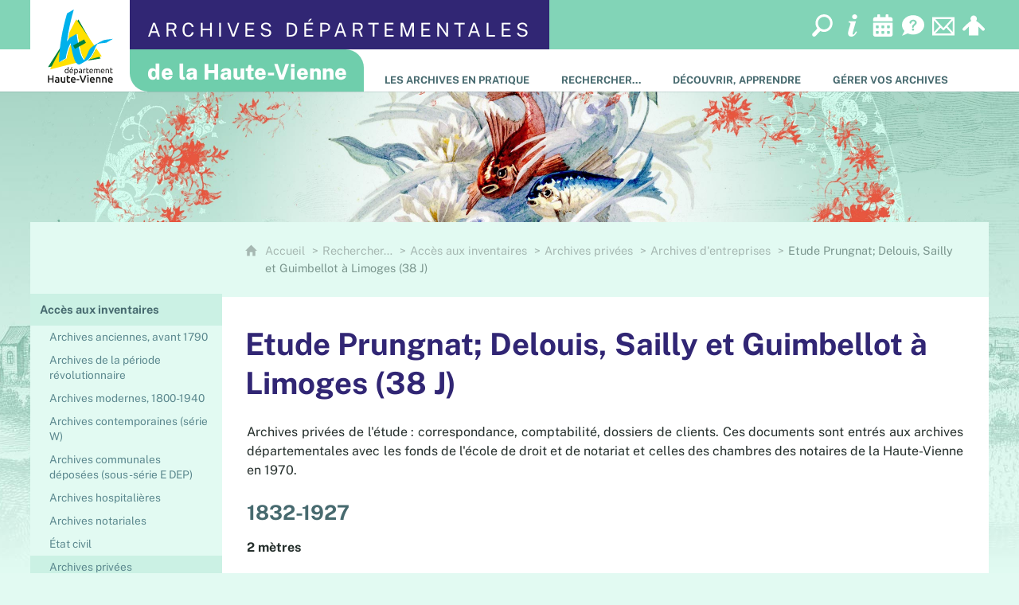

--- FILE ---
content_type: text/html; charset=UTF-8
request_url: https://archives.haute-vienne.fr/rechercher/guide-du-chercheur/archives-privees/archives-dentreprises/etude-prungnat-delouis-sailly-et-guimbellot-a-limoges-38-j
body_size: 15958
content:

<!DOCTYPE html>
<html lang="fr">

    <head>

        <meta charset="UTF-8">

                        <meta http-equiv="x-ua-compatible" content="ie=edge">
            <meta name="viewport" content="width=device-width, initial-scale=1">
                                        <meta name="robots" content="index, follow">
                    
    
        <title>Etude Prungnat; Delouis, Sailly et Guimbellot à Limoges (38 J)</title>

        
                                <link rel="preload" href="/jscript/vendor/fosjsrouting-router.js?cb888" as="script">
            <link rel="preload" href="/js/routing?callback=fos.Router.setData" as="script">
            <link rel="preload" href="/_jstranslations?cb888" as="script">
            <link rel="modulepreload" href="/jscript/dist/js-front/es/main.js?cb888" as="script">
            <link rel="preload" href="/jscript/vendor/jquery-3.7.1.min.js?cb888" as="script">
                                            <link href=https://archives.haute-vienne.fr/rechercher/guide-du-chercheur/archives-privees/archives-dentreprises/etude-prungnat-delouis-sailly-et-guimbellot-a-limoges-38-j rel="canonical">
                                                            <link rel="preload" href="/jscript/dist/images-bandeau.min.js?cb888" as="script">
                                    <link rel="preload" href="/jscript/vendor/jquery.lazy.min.js?cb888" as="script">
                            
                                                                                    <link rel="preload" href="/instance/ad87/styles/fonts/public_sans_300.woff2" as="font" fontType="font/woff2" crossorigin>
                                                                                <link rel="preload" href="/instance/ad87/styles/fonts/public_sans.woff2" as="font" fontType="font/woff2" crossorigin>
                                                                                <link rel="preload" href="/instance/ad87/styles/fonts/public_sans_italic.woff2" as="font" fontType="font/woff2" crossorigin>
                                                                                <link rel="preload" href="/instance/ad87/styles/fonts/public_sans_600.woff2" as="font" fontType="font/woff2" crossorigin>
                                                                                <link rel="preload" href="/instance/ad87/styles/fonts/public_sans_700.woff2" as="font" fontType="font/woff2" crossorigin>
                                                                                <link rel="preload" href="/instance/ad87/styles/fonts/public_sans_700_italic.woff2" as="font" fontType="font/woff2" crossorigin>
                                                                                <link rel="preload" href="/instance/ad87/styles/fonts/public_sans_800.woff2" as="font" fontType="font/woff2" crossorigin>
                                                            
        
                                                                    <link rel="prefetch" href="/jscript/vendor/jquery.blueimp-gallery.min.js?cb888">
                                    <link rel="prefetch" href="/styles/vendor/blueimp/css/blueimp-gallery.min.css?cb888">
                                    <link rel="prefetch" href="/jscript/vendor/slick.min.js?cb888">
                                    <link rel="prefetch" href="/styles/vendor/slick/css/slick.css?cb888">
                                    <link rel="prefetch" href="/jscript/dist/arko-jquery.min.js?cb888">
                                    <link rel="prefetch" href="/jscript/vendor/juxtapose.min.js?cb888">
                                    <link rel="prefetch" href="/styles/vendor/juxtapose/css/juxtapose.css?cb888">
                            
                                                    
        
        
                
        <link rel="icon" href="/instance/ad87/images/icones/favicon.png?cb888">
                                                            <link rel="stylesheet" href="/instance/ad87/styles/styles_ad87.css?cb888">
                            
                          
            
                    <script>
                window.__arkoServerInfo = {
                    env: "front",
                    lang: "fr",
                    locale: "fr",
                                        idMultisite: 1,
                                        serverDateTime: "2026-01-20 18:29:54",
                    mapboxAccessToken: "pk.eyJ1IjoiYXJrb3RoZXF1ZSIsImEiOiJjaWtma3Z2NGwwMDF3dzBrb3RkNTBiNDh2In0.Z868YrHutkqDH-LIe2KWnQ",
                                        mapboxStyles: "mapbox://styles/arkotheque/cjwjds79h1osn1cnqjjevy99n",
                    moduleInternauteActif: true,
                    champsSupSignalementVisionneuse: true,
                    visioImageLoaderLimit: "1",
                    captchaVisionneuse: true
                                    };
                                window.__DISABLE_QUICKLINKS__ = true;
                            </script>

                        
<script type="module">
window.manuallyLoadNoModules = function() {
  const noms = Array.prototype.slice.call(document.getElementsByTagName('script'), 0).filter((x) => x.hasAttribute('nomodule') && !x.hasAttribute("arkoInitialized"));
    noms.map( nom => {
      nom.setAttribute("arkoInitialized", "true");
  });
  function nextLoad (nom, s) {
      if (!(nom = noms.shift())) return;
      s = document.createElement('script');
      if (nom.src)
          s.src = nom.src, s.addEventListener('load', nextLoad), s.addEventListener('error', nextLoad);
      else
          s.innerHTML = nom.innerHTML;
      document.head.appendChild(s);
      if (!nom.src) nextLoad();
  }
  nextLoad();
};
</script>
<script nomodule src="/jscript/vendor/es6-shim.min.js?cb888"></script>
<script nomodule src="/jscript/vendor/system-production.js?cb888"></script>
<script>
    if (typeof Promise.withResolvers === 'undefined') {
        Promise.withResolvers = function () {
            let resolve, reject;
            const promise = new Promise((res, rej) => {
                resolve = res;
                reject = rej;
            });
            return { promise, resolve, reject };
        };
    }
</script>
                        <script>
window.arkoAsset = (function() {
        var root = "/";
    var cacheBuster = "cb888";
    return {
        loadLink: function(rel, path) {
            var fullAssetPath;
            if (path.indexOf("http") === 0) {
                fullAssetPath = path;
            } else {
                // enlever un leading /
                var cleanPath = path.replace(/^\//, "");
                fullAssetPath = root + cleanPath + "?" + cacheBuster;
            }
            // verifier si le link existe déjà dans document
            var existingLink = document.querySelector("link[rel='" + rel + "'][href='" + fullAssetPath + "']");
            if (existingLink) {
                return false;
            }
            var link = document.createElement("link");
            link.rel = rel;
            link.href = fullAssetPath;
            document.head.appendChild(link);
            return true;
        }
    };
})();
</script>
                        <script>
    window.__TRACKING_CONSENT_COOKIE_NAME__ = "arkoAnalytics_consent";

    window.arkoAnalytics || (window.arkoAnalytics = []);
    window.arkoAnalytics.methods = ['page', 'pageView', 'event'];
    window.arkoAnalytics.factory = function(method) {
        return function() {
            if (typeof window.arkoAnalytics_specif === "function") {
                window.arkoAnalytics_specif(
                    method,
                    Array.prototype.slice.call(arguments)
                );
            }
            var args = Array.prototype.slice.call(arguments);
            args.unshift(method);
            window.arkoAnalytics.push(args);
            return window.arkoAnalytics;
        };
    };
    for (var i = 0; i < window.arkoAnalytics.methods.length; i++) {
        var method = window.arkoAnalytics.methods[i];
        window.arkoAnalytics[method] = window.arkoAnalytics.factory(method);
    }
</script>

                        
<script>
    window.statsfichemoteur = true;
</script>

            <script>
        if (window.arkoAnalytics) {
            window.arkoAnalytics.page({
                            });
            window.arkoAnalytics.pageView();
        }
    </script>
    <script>
    if (window.arkoAnalytics) {
        document.addEventListener("DOMContentLoaded", function() {
            $('body').on('click', '.download, .section, .lien_externe, .mailto', function(ev) {
                //Fichiers
                if($(this).hasClass('download')){
                    var intitule = $(this).attr("data-intitule");
                    window.arkoAnalytics.event({ eventCategory: "fichier", eventAction: "download", eventLabel: intitule })
                //Table des matières
                }else if($(this).hasClass('section')){
                    var intitule = $(this).attr("data-intitule");
                    window.arkoAnalytics.event({ eventCategory: "table_matiere", eventAction: "click", eventLabel: intitule })
                //Lien externe
                }else if($(this).hasClass('lien_externe')){
                    var href = $(this).attr("href");
                    window.arkoAnalytics.event({ eventCategory: "lien_externe", eventAction: "click", eventLabel: href })
                //Mail
                }else if($(this).hasClass('mailto')){
                    var intitule = $(this).attr("data-intitule");
                    window.arkoAnalytics.event({ eventCategory: "mailto", eventAction: "click", eventLabel: intitule })
                }
            });
            $('.expo-virtuelle').on('page.expoVirtuelle', function(ev){
                 //On gère analytics ici pour avoir l'index avant rechargement de la nav
                if (window.arkoAnalytics) {
                    window.arkoAnalytics.event({
                        eventCategory: "expo_virtuelle",
                        eventAction: "diapo",
                        eventLabel: "Etude Prungnat; Delouis, Sailly et Guimbellot à Limoges (38 J)",
                        eventValue: ev.index,
                    });
                }
            });
        });
    }
</script>
            
                    <meta name="twitter:card" content="summary">
        
        
        <meta property="og:url"         content="https://archives.haute-vienne.fr/rechercher/guide-du-chercheur/archives-privees/archives-dentreprises/etude-prungnat-delouis-sailly-et-guimbellot-a-limoges-38-j">
        <meta property="og:type"        content="article">
        <meta property="og:title"       content="Etude Prungnat; Delouis, Sailly et Guimbellot à Limoges (38 J)">
        <meta property="og:description" content="">

                
                
    
    </head>

    <body class=" guide_du_chercheur mode-restitution-normal ">

                                <div id="body-class-preview-helper" style="display:none;" data-classes="guide_du_chercheur mode-restitution-normal"></div>
        


        <ul id="evitement">
            <li><a href="#central">
                Aller au contenu
            </a></li>
            <li><a href="#nav_principal">
                Aller au menu
            </a></li>
        </ul>

        <div id="body_interieur">
        <!--[if lte IE 9]>
            <p class="browserupgrade">Votre navigateur est <strong>périmé</strong>. Merci de le <a href="https://browsehappy.com/">mettre à jour</a>.</p>
        <![endif]-->

                                                <header><div class="header_vert"><div>
    <a href="/" class="logo_archives"><span>Archives départementales</span></a>
    <div class="outils">
        <a href="/rechercher/rechercher-sur-lensemble-du-site"><span>Recherche globale</span></a>
        <a href="/venir"><span>Infos pratiques</span></a>
        <a href="/venir/les-evenements"><span>Agenda</span></a>
        <a href="/nous-contacter/foire-aux-questions"><span>FAQ</span></a>
        <a href="/nous-contacter"><span>Contact</span></a>
        <a href="/espace-personnel"><span>Espace personnel</span></a>
    </div>
</div></div>
<div class="header_blanc"><div>
    <a href="/" class="logo_archives"><span>de la Haute-Vienne</span></a>
</div></div>

<div class="logo_dept">
    <a href="https://www.haute-vienne.fr" target="_blank" rel="noopener" aria-label="Département de la Haute-Vienne (nouvelle fenêtre)"><span>Département de la Haute-Vienne</span></a>
</div>

    <div id="bandeau_defilant"><div id="bandeau_defilant_interieur"></div></div>
    <script>
    if (typeof window.__pageCallbacks === "undefined") window.__pageCallbacks = [];
        window.__pageCallbacks.push(
            (function() {
                arkoImagesBandeau('#bandeau_defilant_interieur',[
                    { src: '/instance/ad87/images/interface/bandeaux/bandeau_1.jpg', alt: '' },
                    { src: '/instance/ad87/images/interface/bandeaux/bandeau_2.jpg', alt: '' },
                    { src: '/instance/ad87/images/interface/bandeaux/bandeau_3.jpg', alt: '' },
                    { src: '/instance/ad87/images/interface/bandeaux/bandeau_4.jpg', alt: '' },
                    { src: '/instance/ad87/images/interface/bandeaux/bandeau_5.jpg', alt: '' }
                    ],{
                        interval: 20000, // intervalle entre 2 images
                        fadeInMs: 2000, // temps du fondu quand une image apparait
                        fadeOutMs: 2000 // temps du fondu quand une image disparait
                    }
                );
            })
        );
    </script>
</header>
                            
             

        <div class="tetiere">
        <div class="tetiere_interieure">
            <nav aria-label="Menu principal" class="nav_principal" id="nav_principal" aria-expanded="true">
                <input class="case_burger" type="checkbox" aria-label="Ouvrir le menu">
                    <svg version="1.1" x="0px" y="0px" width="25px" height="25px" viewBox="0 0 239.25 236.99998" class="burger_icon" aria-label="Ouvrir le menu" role="img">
        <path d="M21.75,0C9.71953,0,0,9.71953,0,21.75s9.71953,21.75,21.75,21.75h195.75c12.03048,0,21.75-9.71953,21.75-21.75S229.53048,0,217.5,0H21.75Z"/>
        <path d="M21.75,96.74999c-12.03047,0-21.75,9.71952-21.75,21.75s9.71953,21.75,21.75,21.75h195.75c12.03048,0,21.75-9.71952,21.75-21.75s-9.71952-21.75-21.75-21.75H21.75Z"/>
        <path d="M21.75,193.49998c-12.03047,0-21.75,9.71952-21.75,21.75s9.71953,21.75,21.75,21.75h195.75c12.03048,0,21.75-9.71952,21.75-21.75s-9.71952-21.75-21.75-21.75H21.75Z"/>
    </svg>

                   <svg width="25" height="25" viewBox="0 0 170.60202 170.60202" class="burger_icon_fermer" aria-label="Fermer" role="img">
        <path d="M6.26755,6.26755c8.35674-8.35674,21.86978-8.35674,30.13761,0l48.89584,48.89584L134.19683,6.26755c8.35674-8.35674,21.86978-8.35674,30.13761,0,8.26786,8.35674,8.35676,21.86978,0,30.13761l-48.89584,48.89584,48.89584,48.89584c8.35676,8.35674,8.35676,21.86978,0,30.13761-8.35674,8.26786-21.86975,8.35676-30.13761,0l-48.89584-48.89584-48.89584,48.89584c-8.35674,8.35676-21.86977,8.35676-30.13761,0-8.26784-8.35674-8.35674-21.86975,0-30.13761l48.89584-48.89584L6.26755,36.40516C-2.08918,28.04843-2.08918,14.5354,6.26755,6.26755Z"/>
    </svg>

                <ul class="nav_principal_ul">
                                                <li data-menu-racine="1-1" class="nav_racine_niv_1 menu_racine_53939">
                                    <a href="/venir" class="" aria-label="Les Archives en pratique">
                                            <span>Les Archives en pratique</span>
                                        </a>
                                                                        <button class="btn_deplier_menu btn_menu_ferme" aria-label="Ouvrir le sous-menu" aria-expanded="false" aria-controls="nav_principal_sous_menu_53939">
                        <span>Les Archives en pratique</span>
                    </button>
                                        <ul class="nav_principal_sous_menu" id="nav_principal_sous_menu_53939">
                                                    <li data-menu-racine="2-0" class="nav_racine_niv_2 menu_racine_463918">
                                    <a href="/venir/les-evenements" class="" aria-label="Agenda">
                                            <span>Agenda</span>
                                        </a>
                                            </li>
                                <li data-menu-racine="2-1" class="nav_racine_niv_2 menu_racine_54100">
                                    <a href="/venir/qui-sommes-nous-" class="" aria-label="Qui sommes nous ?">
                                            <span>Qui sommes nous ?</span>
                                        </a>
                                            </li>
                                <li data-menu-racine="2-2" class="nav_racine_niv_2 menu_racine_53942">
                                    <a href="/venir/informations-pratiques-3" class="" aria-label="Informations pratiques">
                                            <span>Informations pratiques</span>
                                        </a>
                                            </li>
                                <li data-menu-racine="2-3" class="nav_racine_niv_2 menu_racine_64130">
                                    <a href="/venir/quoi-de-neuf-" class="" aria-label="Quoi de neuf ?">
                                            <span>Quoi de neuf ?</span>
                                        </a>
                                            </li>
                                <li data-menu-racine="2-4" class="nav_racine_niv_2 menu_racine_58061">
                                    <a href="/venir/glossaire" class="" aria-label="Glossaire">
                                            <span>Glossaire</span>
                                        </a>
                                            </li>
                                <li data-menu-racine="2-5" class="nav_racine_niv_2 menu_racine_64014">
                                    <a href="/venir/sorienter-dans-les-fonds-darchives" class="" aria-label="S&#039;orienter dans les fonds d&#039;archives">
                                            <span>S&#039;orienter dans les fonds d&#039;archives</span>
                                        </a>
                                            </li>
                                <li data-menu-racine="2-6" class="nav_racine_niv_2 menu_racine_77536">
                                    <a href="/venir/boutique-1" class="" aria-label="Boutique">
                                            <span>Boutique</span>
                                        </a>
                                            </li>
                                <li data-menu-racine="2-7" class="nav_racine_niv_2 menu_racine_77295">
                                    <a href="/venir/vous-etes-enseignant" class="" aria-label="Vous êtes enseignant? ">
                                            <span>Vous êtes enseignant? </span>
                                        </a>
                                            </li>
                                <li data-menu-racine="2-8" class="nav_racine_niv_2 menu_racine_77484">
                                    <a href="/venir/expositions" class="" aria-label="Expositions et ateliers">
                                            <span>Expositions et ateliers</span>
                                        </a>
                                            </li>
                                <li data-menu-racine="2-9" class="nav_racine_niv_2 menu_racine_77899">
                                    <a href="/venir/partenariats" class="" aria-label="Partenariats">
                                            <span>Partenariats</span>
                                        </a>
                                            </li>
            
                    </ul>
                            </li>
                                <li data-menu-racine="1-2" class="nav_racine_niv_1 menu_racine_54366">
                                    <a href="/rechercher" class="active" aria-label="Rechercher…">
                                            <span>Rechercher…</span>
                                        </a>
                                                                        <button class="btn_deplier_menu btn_menu_ferme" aria-label="Ouvrir le sous-menu" aria-expanded="false" aria-controls="nav_principal_sous_menu_54366">
                        <span>Rechercher…</span>
                    </button>
                                        <ul class="nav_principal_sous_menu" id="nav_principal_sous_menu_54366">
                                                    <li data-menu-racine="2-0" class="nav_racine_niv_2 menu_racine_54371">
                                    <a href="/rechercher/guide-du-chercheur" class="active" aria-label="Accès aux inventaires">
                                            <span>Accès aux inventaires</span>
                                        </a>
                                            </li>
                                <li data-menu-racine="2-1" class="nav_racine_niv_2 menu_racine_57900">
                                    <a href="/rechercher/archives-en-ligne" class="" aria-label="Archives en ligne">
                                            <span>Archives en ligne</span>
                                        </a>
                                            </li>
                                <li data-menu-racine="2-2" class="nav_racine_niv_2 menu_racine_58000">
                                    <a href="/rechercher/bibliotheque" class="" aria-label="Bibliothèque et Presse">
                                            <span>Bibliothèque et Presse</span>
                                        </a>
                                            </li>
                                <li data-menu-racine="2-3" class="nav_racine_niv_2 menu_racine_64008">
                                    <a href="/rechercher/etats-des-sources" class="" aria-label="Etats des sources">
                                            <span>Etats des sources</span>
                                        </a>
                                            </li>
                                <li data-menu-racine="2-4" class="nav_racine_niv_2 menu_racine_402930">
                                    <a href="/rechercher/aides-a-la-recherche" class="" aria-label="Aides à la recherche">
                                            <span>Aides à la recherche</span>
                                        </a>
                                            </li>
                                <li data-menu-racine="2-5" class="nav_racine_niv_2 menu_racine_59355">
                                    <a href="/rechercher/boite-a-outils/des-liens-pour-la-recherche" class="" aria-label="Des liens pour la recherche">
                                            <span>Des liens pour la recherche</span>
                                        </a>
                                            </li>
            
                    </ul>
                            </li>
                                <li data-menu-racine="1-3" class="nav_racine_niv_1 menu_racine_64127">
                                    <a href="/decouvrir-apprendre" class="" aria-label="Découvrir, apprendre">
                                            <span>Découvrir, apprendre</span>
                                        </a>
                                                                        <button class="btn_deplier_menu btn_menu_ferme" aria-label="Ouvrir le sous-menu" aria-expanded="false" aria-controls="nav_principal_sous_menu_64127">
                        <span>Découvrir, apprendre</span>
                    </button>
                                        <ul class="nav_principal_sous_menu" id="nav_principal_sous_menu_64127">
                                                    <li data-menu-racine="2-0" class="nav_racine_niv_2 menu_racine_58092">
                                    <a href="/decouvrir-apprendre/heraldique-1" class="" aria-label="Héraldique">
                                            <span>Héraldique</span>
                                        </a>
                                            </li>
                                <li data-menu-racine="2-1" class="nav_racine_niv_2 menu_racine_64296">
                                    <a href="/decouvrir-apprendre/tresors-darchives" class="" aria-label="Trésors d&#039;archives">
                                            <span>Trésors d&#039;archives</span>
                                        </a>
                                            </li>
                                <li data-menu-racine="2-2" class="nav_racine_niv_2 menu_racine_77020">
                                    <a href="/decouvrir-apprendre/figures-haut-viennoises" class="" aria-label="Figures haut-viennoises">
                                            <span>Figures haut-viennoises</span>
                                        </a>
                                            </li>
                                <li data-menu-racine="2-3" class="nav_racine_niv_2 menu_racine_77036">
                                    <a href="/decouvrir-apprendre/petites-et-grandes-histoires-de-la-haute-vienne" class="" aria-label="Petites et grandes histoires de la Haute-Vienne">
                                            <span>Petites et grandes histoires de la Haute-Vienne</span>
                                        </a>
                                            </li>
                                <li data-menu-racine="2-4" class="nav_racine_niv_2 menu_racine_77291">
                                    <a href="/decouvrir-apprendre/dans-les-marges-des-archives" class="" aria-label="Dans les marges des archives">
                                            <span>Dans les marges des archives</span>
                                        </a>
                                            </li>
                                <li data-menu-racine="2-5" class="nav_racine_niv_2 menu_racine_58024">
                                    <a href="/decouvrir-apprendre/histoire-et-geographie-administratives" class="" aria-label="Histoire et géographie administratives">
                                            <span>Histoire et géographie administratives</span>
                                        </a>
                                            </li>
                                <li data-menu-racine="2-6" class="nav_racine_niv_2 menu_racine_396199">
                                    <a href="/decouvrir-apprendre/le-jeudi-des-archives" class="" aria-label="Le jeudi des archives">
                                            <span>Le jeudi des archives</span>
                                        </a>
                                            </li>
                                <li data-menu-racine="2-7" class="nav_racine_niv_2 menu_racine_77467">
                                    <a href="/decouvrir-apprendre/paleographie" class="" aria-label="Paléographie">
                                            <span>Paléographie</span>
                                        </a>
                                            </li>
            
                    </ul>
                            </li>
                                <li data-menu-racine="1-4" class="nav_racine_niv_1 menu_racine_77927">
                                    <a href="/gerer-vos-archives" class="" aria-label="Gérer vos archives">
                                            <span>Gérer vos archives</span>
                                        </a>
                                                                        <button class="btn_deplier_menu btn_menu_ferme" aria-label="Ouvrir le sous-menu" aria-expanded="false" aria-controls="nav_principal_sous_menu_77927">
                        <span>Gérer vos archives</span>
                    </button>
                                        <ul class="nav_principal_sous_menu" id="nav_principal_sous_menu_77927">
                                                    <li data-menu-racine="2-0" class="nav_racine_niv_2 menu_racine_77965">
                                    <a href="/gerer-vos-archives/dematerialisation-et-archivage-electronique" class="" aria-label="Dématérialisation et archivage électronique">
                                            <span>Dématérialisation et archivage électronique</span>
                                        </a>
                                            </li>
                                <li data-menu-racine="2-1" class="nav_racine_niv_2 menu_racine_77929">
                                    <a href="/gerer-vos-archives/administration-etablissement-public" class="" aria-label="Administration, établissement public">
                                            <span>Administration, établissement public</span>
                                        </a>
                                            </li>
                                <li data-menu-racine="2-2" class="nav_racine_niv_2 menu_racine_77971">
                                    <a href="/gerer-vos-archives/commune-structure-intercommunale" class="" aria-label="Commune, structure intercommunale">
                                            <span>Commune, structure intercommunale</span>
                                        </a>
                                            </li>
                                <li data-menu-racine="2-3" class="nav_racine_niv_2 menu_racine_78044">
                                    <a href="/gerer-vos-archives/notaire-officier-public" class="" aria-label="Notaire, officier public">
                                            <span>Notaire, officier public</span>
                                        </a>
                                            </li>
                                <li data-menu-racine="2-4" class="nav_racine_niv_2 menu_racine_78063">
                                    <a href="/gerer-vos-archives/agent-de-ladministration-hospitaliere" class="" aria-label="Agent de l&#039;administration hospitalière">
                                            <span>Agent de l&#039;administration hospitalière</span>
                                        </a>
                                            </li>
                                <li data-menu-racine="2-5" class="nav_racine_niv_2 menu_racine_78098">
                                    <a href="/gerer-vos-archives/particulier-association-entreprise" class="" aria-label="Particulier, association, entreprise">
                                            <span>Particulier, association, entreprise</span>
                                        </a>
                                            </li>
                                <li data-menu-racine="2-6" class="nav_racine_niv_2 menu_racine_78115">
                                    <a href="/gerer-vos-archives/etudiant-chercheur-amateur-ou-professionnel" class="" aria-label="Etudiant, chercheur amateur ou professionnel">
                                            <span>Etudiant, chercheur amateur ou professionnel</span>
                                        </a>
                                            </li>
            
                    </ul>
                            </li>
            
                                            <li class="nav_racine_niv_1 menu_espace_personnel menu_espace_personnel-not-loaded">
                            <a href="/espace-personnel/" class="" aria-label="Espace personnel">
                                    <svg version="1.1" x="0px" y="0px" width="25" height="25" viewBox="0 0 89.1 82.5" aria-label="Espace personnel">
        <path d="M10.6,61.7l14.6-14.8v35.6h37.9V47.2L77.7,62c6,6,14.8-2.9,8.8-9.1C78.4,44.6,63.4,29,54.3,25.1c0-0.3-0.3-0.3-0.5-0.3
c2.1-2.3,3.4-5.2,3.4-8.6c0-7-5.7-13-12.7-13s-12.7,5.7-12.7,13c0,3.4,1.3,6.2,3.4,8.6c-0.3,0-0.5,0-0.5,0.3
c-9.1,3.6-24.4,19.5-32.2,27.8C-4.5,58.8,4.6,67.9,10.6,61.7z"/>
        <circle class="voyant" cx="78" cy="11.2" r="11.2"/>
    </svg>

                                <span>Espace personnel</span>
                            </a>
                        </li>
                                    </ul>
            </nav>
                    </div>
    </div>
    <script>
    if (typeof window.__pageCallbacks === "undefined") window.__pageCallbacks = [];
    window.__pageCallbacks.push(
        (function() {
            /**
            Gérer les attributs a11y sur le menu,
            si le "menu burger" est utilisé
            **/
            var setupMenu = function() {
                var $ = window.jQuery;
                /**
                Si le menu n'est pas visible, on utilise pas aria-controls
                **/
                $(".case_burger").each(function() {
                    var $menu = $(this).parent("nav");
                    if ($(this).is(":visible")) {
                        $(this).attr("aria-controls", "nav_principal");
                        $menu.attr("aria-expanded", false);
                    } else {
                        $(this).attr("aria-controls", null);
                    }
                });
            };
            $(".case_burger").each(function() {
                $(this).on("change", function() {
                    if ($(this).is(":visible")) {
                        var $menu = $(this).parent("nav");
                        $menu.attr("aria-expanded", $menu.attr("aria-expanded") === "true" ? "false" : "true");
                    }
                });
            });
            $(window).on("resize", setupMenu);
            setupMenu();
        })
    );
    </script>


                        <div id="conteneur">

                
                                                                    
                                                <nav aria-label="Menu secondaire" id="nav_secondaire">
            <ul class="nav_secondaire_ul">
                                <li data-menu-gauche="1-0" class="nav_gauche_niv_1  menu_gauche_54371" data-page="54371">
                            <a href="/rechercher/guide-du-chercheur" class="active">
                    <span>Accès aux inventaires</span>
                </a>
                                        <ul>
                                    <li data-menu-gauche="2-0" class="nav_gauche_niv_2  menu_gauche_54378" data-page="54378">
                            <a href="/rechercher/guide-du-chercheur/archives-anciennes-avant-1790" class="">
                    <span>Archives anciennes, avant 1790</span>
                </a>
                                </li>
            <li data-menu-gauche="2-1" class="nav_gauche_niv_2  menu_gauche_54664" data-page="54664">
                            <a href="/rechercher/guide-du-chercheur/archives-de-la-periode-revolutionnaire" class="">
                    <span>Archives de la période révolutionnaire</span>
                </a>
                                </li>
            <li data-menu-gauche="2-2" class="nav_gauche_niv_2  menu_gauche_54725" data-page="54725">
                            <a href="/rechercher/guide-du-chercheur/archives-modernes-1800-1940" class="">
                    <span>Archives modernes, 1800-1940</span>
                </a>
                                </li>
            <li data-menu-gauche="2-3" class="nav_gauche_niv_2  menu_gauche_55167" data-page="55167">
                            <a href="/rechercher/guide-du-chercheur/archives-contemporaines-serie-w" class="">
                    <span>Archives contemporaines (série W)</span>
                </a>
                                </li>
            <li data-menu-gauche="2-4" class="nav_gauche_niv_2  menu_gauche_55176" data-page="55176">
                            <a href="/rechercher/guide-du-chercheur/archives-communales-deposees-sous-serie-e-dep" class="">
                    <span>Archives communales déposées (sous-série E DEP)</span>
                </a>
                                </li>
            <li data-menu-gauche="2-5" class="nav_gauche_niv_2  menu_gauche_55852" data-page="55852">
                            <a href="/rechercher/guide-du-chercheur/archives-hospitalieres" class="">
                    <span>Archives hospitalières</span>
                </a>
                                </li>
            <li data-menu-gauche="2-6" class="nav_gauche_niv_2  menu_gauche_55904" data-page="55904">
                            <a href="/rechercher/guide-du-chercheur/archives-notariales" class="">
                    <span>Archives notariales</span>
                </a>
                                </li>
            <li data-menu-gauche="2-7" class="nav_gauche_niv_2  menu_gauche_56185" data-page="56185">
                            <a href="/rechercher/guide-du-chercheur/etat-civil" class="">
                    <span>État civil</span>
                </a>
                                </li>
            <li data-menu-gauche="2-8" class="nav_gauche_niv_2  menu_gauche_56190" data-page="56190">
                            <a href="/rechercher/guide-du-chercheur/archives-privees" class="active">
                    <span>Archives privées</span>
                </a>
                                        <ul>
                                    <li data-menu-gauche="3-0" class="nav_gauche_niv_3  menu_gauche_56194" data-page="56194">
                            <a href="/rechercher/guide-du-chercheur/archives-privees/documents-isoles-petits-fonds" class="">
                    <span>Documents isolés, petits fonds</span>
                </a>
                                </li>
            <li data-menu-gauche="3-1" class="nav_gauche_niv_3  menu_gauche_56218" data-page="56218">
                            <a href="/rechercher/guide-du-chercheur/archives-privees/archives-familiales" class="">
                    <span>Archives familiales</span>
                </a>
                                </li>
            <li data-menu-gauche="3-2" class="nav_gauche_niv_3  menu_gauche_56329" data-page="56329">
                            <a href="/rechercher/guide-du-chercheur/archives-privees/archives-personnelles" class="">
                    <span>Archives personnelles</span>
                </a>
                                </li>
            <li data-menu-gauche="3-3" class="nav_gauche_niv_3  menu_gauche_56397" data-page="56397">
                            <a href="/rechercher/guide-du-chercheur/archives-privees/archives-derudits-et-dhistoriens" class="">
                    <span>Archives d&#039;érudits et d&#039;historiens</span>
                </a>
                                </li>
            <li data-menu-gauche="3-4" class="nav_gauche_niv_3  menu_gauche_56481" data-page="56481">
                            <a href="/rechercher/guide-du-chercheur/archives-privees/archives-dentreprises" class="active">
                    <span>Archives d&#039;entreprises</span>
                </a>
                                        <ul>
                                    <li data-menu-gauche="4-0" class="nav_gauche_niv_4  menu_gauche_56496" data-page="56496">
                            <a href="/rechercher/guide-du-chercheur/archives-privees/archives-dentreprises/francis-et-pierre-chigot-maitres-verriers-29-f" class="">
                    <span>Francis et Pierre Chigot, maîtres verriers (29 F)</span>
                </a>
                                </li>
            <li data-menu-gauche="4-1" class="nav_gauche_niv_4  menu_gauche_56504" data-page="56504">
                            <a href="/rechercher/guide-du-chercheur/archives-privees/archives-dentreprises/etablissements-metetal-4-j" class="">
                    <span>Etablissements Metetal (4 J)</span>
                </a>
                                </li>
            <li data-menu-gauche="4-2" class="nav_gauche_niv_4  menu_gauche_56506" data-page="56506">
                            <a href="/rechercher/guide-du-chercheur/archives-privees/archives-dentreprises/etablissements-rouchaud-lamassiaude-6-j" class="">
                    <span>Etablissements Rouchaud-Lamassiaude (6 J)</span>
                </a>
                                </li>
            <li data-menu-gauche="4-3" class="nav_gauche_niv_4  menu_gauche_56508" data-page="56508">
                            <a href="/rechercher/guide-du-chercheur/archives-privees/archives-dentreprises/banque-chapgier-dalair-8-j" class="">
                    <span>Banque Chapgier-Dalair (8 J)</span>
                </a>
                                </li>
            <li data-menu-gauche="4-4" class="nav_gauche_niv_4  menu_gauche_56493" data-page="56493">
                            <a href="/rechercher/guide-du-chercheur/archives-privees/archives-dentreprises/catalogues-des-manufactures-de-porcelaine-de-limoges-18-j" class="">
                    <span>Catalogues des manufactures de porcelaine de Limoges (18 J)</span>
                </a>
                                </li>
            <li data-menu-gauche="4-5" class="nav_gauche_niv_4  menu_gauche_56484" data-page="56484">
                            <a href="/rechercher/guide-du-chercheur/archives-privees/archives-dentreprises/manufacture-de-porcelaine-haviland-23-j" class="">
                    <span>Manufacture de porcelaine Haviland (23 J)</span>
                </a>
                                </li>
            <li data-menu-gauche="4-6" class="nav_gauche_niv_4  menu_gauche_56529" data-page="56529">
                            <a href="/rechercher/guide-du-chercheur/archives-privees/archives-dentreprises/catherine-cibot-avocate-25-j" class="">
                    <span>Catherine Cibot, avocate (25 J)</span>
                </a>
                                </li>
            <li data-menu-gauche="4-7" class="nav_gauche_niv_4  menu_gauche_56531" data-page="56531">
                            <a href="/rechercher/guide-du-chercheur/archives-privees/archives-dentreprises/etienne-parot-avoue-29-j" class="">
                    <span>Etienne Parot, avoué (29 J)</span>
                </a>
                                </li>
            <li data-menu-gauche="4-8" class="nav_gauche_niv_4  menu_gauche_56490" data-page="56490">
                            <a href="/rechercher/guide-du-chercheur/archives-privees/archives-dentreprises/kaolins-et-pates-ceramiques-du-limousin-kpcl-32-j" class="">
                    <span>Kaolins et pâtes céramiques du Limousin K.P.C.L. (32 J)</span>
                </a>
                                </li>
            <li data-menu-gauche="4-9" class="nav_gauche_niv_4  menu_gauche_56501" data-page="56501">
                            <a href="/rechercher/guide-du-chercheur/archives-privees/archives-dentreprises/editions-musicales-lagueny-37-j" class="">
                    <span>Editions musicales Lagueny (37 J)</span>
                </a>
                                </li>
            <li data-menu-gauche="4-10" class="nav_gauche_niv_4  nav_gauche_page_en_cours  menu_gauche_56534" data-page="56534">
                            <span>Etude Prungnat; Delouis, Sailly et Guimbellot à Limoges (38 J)</span>
                                </li>
            <li data-menu-gauche="4-11" class="nav_gauche_niv_4  menu_gauche_56511" data-page="56511">
                            <a href="/rechercher/guide-du-chercheur/archives-privees/archives-dentreprises/graineterie-lansade-58-j" class="">
                    <span>Graineterie Lansade (58 J)</span>
                </a>
                                </li>
            <li data-menu-gauche="4-12" class="nav_gauche_niv_4  menu_gauche_56498" data-page="56498">
                            <a href="/rechercher/guide-du-chercheur/archives-privees/archives-dentreprises/societe-generale-des-papeteries-du-limousin-79-j" class="">
                    <span>Société générale des papeteries du Limousin (79 J)</span>
                </a>
                                </li>
            <li data-menu-gauche="4-13" class="nav_gauche_niv_4  menu_gauche_56536" data-page="56536">
                            <a href="/rechercher/guide-du-chercheur/archives-privees/archives-dentreprises/etude-de-peyrat-le-chateau-maitre-debrosse-80-j" class="">
                    <span>Etude de Peyrat-le-Château (maître Debrosse) (80 J)</span>
                </a>
                                </li>
            <li data-menu-gauche="4-14" class="nav_gauche_niv_4  menu_gauche_56513" data-page="56513">
                            <a href="/rechercher/guide-du-chercheur/archives-privees/archives-dentreprises/pharmacie-lalo-et-landeau-ambazac-85-j" class="">
                    <span>Pharmacie Lalo et Landeau, Ambazac (85 J)</span>
                </a>
                                </li>
            <li data-menu-gauche="4-15" class="nav_gauche_niv_4  menu_gauche_56515" data-page="56515">
                            <a href="/rechercher/guide-du-chercheur/archives-privees/archives-dentreprises/denis-havard-de-la-montagne-tanneries-papon-et-santrot-bellac-86-j" class="">
                    <span>Denis Havard de La Montagne - Tanneries Papon et Santrot, Bellac (86 J)</span>
                </a>
                                </li>
            <li data-menu-gauche="4-16" class="nav_gauche_niv_4  menu_gauche_56517" data-page="56517">
                            <a href="/rechercher/guide-du-chercheur/archives-privees/archives-dentreprises/entreprise-ferro-couleurs-france-90-j" class="">
                    <span>Entreprise Ferro couleurs France (90 J)</span>
                </a>
                                </li>
            <li data-menu-gauche="4-17" class="nav_gauche_niv_4  menu_gauche_56519" data-page="56519">
                            <a href="/rechercher/guide-du-chercheur/archives-privees/archives-dentreprises/entreprise-montmorency-chateauponsac-92-j" class="">
                    <span>Ateliers de Montmorency, Châteauponsac (92 J)</span>
                </a>
                                </li>
            <li data-menu-gauche="4-18" class="nav_gauche_niv_4  menu_gauche_56521" data-page="56521">
                            <a href="/rechercher/guide-du-chercheur/archives-privees/archives-dentreprises/cooperative-de-lunion-de-limoges-96-j" class="">
                    <span>Coopérative de l&#039;Union de Limoges (96 J)</span>
                </a>
                                </li>
            <li data-menu-gauche="4-19" class="nav_gauche_niv_4  menu_gauche_56525" data-page="56525">
                            <a href="/rechercher/guide-du-chercheur/archives-privees/archives-dentreprises/alain-minguaud-entreprises-de-la-region-de-saint-junien-97-j" class="">
                    <span>Alain Minguaud, entreprises de la région de Saint-Junien (97 J)</span>
                </a>
                                </li>
            <li data-menu-gauche="4-20" class="nav_gauche_niv_4  menu_gauche_56487" data-page="56487">
                            <a href="/rechercher/guide-du-chercheur/archives-privees/archives-dentreprises/manufacture-de-porcelaine-ranque-duconge-103-j" class="">
                    <span>Manufacture de porcelaine Ranque-Ducongé (103 J)</span>
                </a>
                                </li>
            <li data-menu-gauche="4-21" class="nav_gauche_niv_4  menu_gauche_56523" data-page="56523">
                            <a href="/rechercher/guide-du-chercheur/archives-privees/archives-dentreprises/entreprise-nourrin-freres-chateauponsac-106-j" class="">
                    <span>Entreprise Nourrin frères, Châteauponsac (106 J)</span>
                </a>
                                </li>
            <li data-menu-gauche="4-22" class="nav_gauche_niv_4  menu_gauche_56539" data-page="56539">
                            <a href="/rechercher/guide-du-chercheur/archives-privees/archives-dentreprises/helene-taillemite-albert-lacrocq-directeur-du-courrier-du-centre-108-j" class="">
                    <span>Hélène Taillemite - Albert Lacrocq, directeur du Courrier du Centre (108 J)</span>
                </a>
                                </li>
            <li data-menu-gauche="4-23" class="nav_gauche_niv_4  menu_gauche_56527" data-page="56527">
                            <a href="/rechercher/guide-du-chercheur/archives-privees/archives-dentreprises/bureau-detudes-beton-nadalo-110-j" class="">
                    <span>Bureau d&#039;études béton Nadalo (110 J)</span>
                </a>
                                </li>
            <li data-menu-gauche="4-24" class="nav_gauche_niv_4  menu_gauche_56541" data-page="56541">
                            <a href="/rechercher/guide-du-chercheur/archives-privees/archives-dentreprises/compagnie-ferroviaire-paris-orleans-112-j" class="">
                    <span>Compagnie ferroviaire Paris-Orléans (112 J)</span>
                </a>
                                </li>
            <li data-menu-gauche="4-25" class="nav_gauche_niv_4  menu_gauche_501649" data-page="501649">
                            <a href="/rechercher/guide-du-chercheur/archives-privees/archives-dentreprises/poncet-philippe-architecte-114-j" class="">
                    <span>Poncet, Philippe, architecte (114 J)</span>
                </a>
                                </li>
            <li data-menu-gauche="4-26" class="nav_gauche_niv_4  menu_gauche_501651" data-page="501651">
                            <a href="/rechercher/guide-du-chercheur/archives-privees/archives-dentreprises/lemasson-et-dock-des-bois-133-j" class="">
                    <span>Lemasson et Dock des bois (133 J)</span>
                </a>
                                </li>
            <li data-menu-gauche="4-27" class="nav_gauche_niv_4  menu_gauche_501653" data-page="501653">
                            <a href="/rechercher/guide-du-chercheur/archives-privees/archives-dentreprises/ardant-142-j" class="">
                    <span>Ardant (142 J)</span>
                </a>
                                </li>
            <li data-menu-gauche="4-28" class="nav_gauche_niv_4  menu_gauche_501655" data-page="501655">
                            <a href="/rechercher/guide-du-chercheur/archives-privees/archives-dentreprises/fonderie-typographique-jules-dutreix-et-cie-148-j" class="">
                    <span>Fonderie typographique Jules Dutreix et Cie (148 J)</span>
                </a>
                                </li>
            <li data-menu-gauche="4-29" class="nav_gauche_niv_4  menu_gauche_501657" data-page="501657">
                            <a href="/rechercher/guide-du-chercheur/archives-privees/archives-dentreprises/ganterie-vergniaud-et-ratinaud-153-j" class="">
                    <span>Ganterie Vergniaud et Ratinaud (153 J)</span>
                </a>
                                </li>
            <li data-menu-gauche="4-30" class="nav_gauche_niv_4  menu_gauche_501659" data-page="501659">
                            <a href="/rechercher/guide-du-chercheur/archives-privees/archives-dentreprises/societe-a-dony-154-j" class="">
                    <span>Société A. Dony (154 J)</span>
                </a>
                                </li>
            <li data-menu-gauche="4-31" class="nav_gauche_niv_4  menu_gauche_501661" data-page="501661">
                            <a href="/rechercher/guide-du-chercheur/archives-privees/archives-dentreprises/depresle-156-j" class="">
                    <span>Depresle (156 J)</span>
                </a>
                                </li>
            <li data-menu-gauche="4-32" class="nav_gauche_niv_4  menu_gauche_501663" data-page="501663">
                            <a href="/rechercher/guide-du-chercheur/archives-privees/archives-dentreprises/pharmacie-boyer-158-j" class="">
                    <span>Pharmacie Boyer (158 J)</span>
                </a>
                                </li>
            <li data-menu-gauche="4-33" class="nav_gauche_niv_4  menu_gauche_501665" data-page="501665">
                            <a href="/rechercher/guide-du-chercheur/archives-privees/archives-dentreprises/entreprise-jouanny-161-j" class="">
                    <span>Entreprise Jouanny (161 J)</span>
                </a>
                                </li>
            <li data-menu-gauche="4-34" class="nav_gauche_niv_4  menu_gauche_501667" data-page="501667">
                            <a href="/rechercher/guide-du-chercheur/archives-privees/archives-dentreprises/courivaud-162-j" class="">
                    <span>Courivaud (162 J)</span>
                </a>
                                </li>
            <li data-menu-gauche="4-35" class="nav_gauche_niv_4  menu_gauche_484401" data-page="484401">
                            <a href="/rechercher/guide-du-chercheur/archives-privees/archives-dentreprises/manufacture-de-porcelaine-lunion-limousine-165-j" class="">
                    <span>Manufacture de porcelaine l&#039;Union Limousine (165 J)</span>
                </a>
                                </li>
            <li data-menu-gauche="4-36" class="nav_gauche_niv_4  menu_gauche_501670" data-page="501670">
                            <a href="/rechercher/guide-du-chercheur/archives-privees/archives-dentreprises/chabrolles-178-j" class="">
                    <span>Chabrolles (178 J)</span>
                </a>
                                </li>
            <li data-menu-gauche="4-37" class="nav_gauche_niv_4  menu_gauche_501673" data-page="501673">
                            <a href="/rechercher/guide-du-chercheur/archives-privees/archives-dentreprises/laucournet-181-j" class="">
                    <span>Laucournet (181 J)</span>
                </a>
                                </li>
    
                </ul>
                    </li>
            <li data-menu-gauche="3-5" class="nav_gauche_niv_3  menu_gauche_56545" data-page="56545">
                            <a href="/rechercher/guide-du-chercheur/archives-privees/archives-dassociations" class="">
                    <span>Archives d&#039;associations</span>
                </a>
                                </li>
            <li data-menu-gauche="3-6" class="nav_gauche_niv_3  menu_gauche_56568" data-page="56568">
                            <a href="/rechercher/guide-du-chercheur/archives-privees/archives-cultuelles" class="">
                    <span>Archives cultuelles</span>
                </a>
                                </li>
            <li data-menu-gauche="3-7" class="nav_gauche_niv_3  menu_gauche_56591" data-page="56591">
                            <a href="/rechercher/guide-du-chercheur/archives-privees/autres-fonds" class="">
                    <span>Autres fonds</span>
                </a>
                                </li>
            <li data-menu-gauche="3-8" class="nav_gauche_niv_3  menu_gauche_56615" data-page="56615">
                            <a href="/rechercher/guide-du-chercheur/archives-privees/societe-archeologique-et-historique-du-limousin-sahl" class="">
                    <span>Société archéologique et historique du Limousin (SAHL)</span>
                </a>
                                </li>
    
                </ul>
                    </li>
            <li data-menu-gauche="2-9" class="nav_gauche_niv_2  menu_gauche_56619" data-page="56619">
                            <a href="/rechercher/guide-du-chercheur/iconographie" class="">
                    <span>Iconographie</span>
                </a>
                                </li>
            <li data-menu-gauche="2-10" class="nav_gauche_niv_2  menu_gauche_57847" data-page="57847">
                            <a href="/rechercher/guide-du-chercheur/microfilms" class="">
                    <span>Microfilms</span>
                </a>
                                </li>
            <li data-menu-gauche="2-11" class="nav_gauche_niv_2  menu_gauche_57871" data-page="57871">
                            <a href="/rechercher/guide-du-chercheur/archives-numerisees" class="">
                    <span>Archives numérisées</span>
                </a>
                                </li>
    
                </ul>
                    </li>
            <li data-menu-gauche="1-1" class="nav_gauche_niv_1  menu_gauche_57900" data-page="57900">
                            <a href="/rechercher/archives-en-ligne" class="">
                    <span>Archives en ligne</span>
                </a>
                                </li>
            <li data-menu-gauche="1-2" class="nav_gauche_niv_1  menu_gauche_58000" data-page="58000">
                            <a href="/rechercher/bibliotheque" class="">
                    <span>Bibliothèque et Presse</span>
                </a>
                                </li>
            <li data-menu-gauche="1-3" class="nav_gauche_niv_1  menu_gauche_64008" data-page="64008">
                            <a href="/rechercher/etats-des-sources" class="">
                    <span>Etats des sources</span>
                </a>
                                </li>
            <li data-menu-gauche="1-4" class="nav_gauche_niv_1  menu_gauche_402930" data-page="402930">
                            <a href="/rechercher/aides-a-la-recherche" class="">
                    <span>Aides à la recherche</span>
                </a>
                                </li>
            <li data-menu-gauche="1-5" class="nav_gauche_niv_1  menu_gauche_59355" data-page="59355">
                            <a href="/rechercher/boite-a-outils/des-liens-pour-la-recherche" class="">
                    <span>Des liens pour la recherche</span>
                </a>
                                </li>
    
            </ul>
        </nav>
    
                                
<main id="central">

                <nav aria-label="Fil d'Ariane" class="fil_rouge">
                   <svg version="1.1" x="0px" y="0px" width="15px" height="15px" viewBox="0 0 785.2 723.2" aria-label="Accueil" role="img">
        <path d="M785.2,391.6L391.6,0L0,391.6h114.4v331.5h186.1V484.7h184.2v238.5h186.1V391.6H785.2z"/>
    </svg>

            <ol>
                <li>
                <a href="/">
                                            Accueil
                       
                </a>
                </li>
                                    <li><a href="/rechercher">Rechercher…</a></li>
                                    <li><a href="/rechercher/guide-du-chercheur">Accès aux inventaires</a></li>
                                    <li><a href="/rechercher/guide-du-chercheur/archives-privees">Archives privées</a></li>
                                    <li><a href="/rechercher/guide-du-chercheur/archives-privees/archives-dentreprises">Archives d&#039;entreprises</a></li>
                                <li><span>Etude Prungnat; Delouis, Sailly et Guimbellot à Limoges (38 J)</span></li>
            </ol>
        </nav>
        
    <article>
                <h1 class="titre_page"><span>
            Etude Prungnat; Delouis, Sailly et Guimbellot à Limoges (38 J)
        </span></h1>

        
        
        <div class="colonnes">
                                        <section class="colonne colonne_centre" id="cms_colonne_centre">
                                                            <div class="contenu contenu-0 contenu-id-978908 alignement-centre">
    
                        <div class="contenu_texte "><p>Archives privées de l'étude : correspondance, comptabilité, dossiers de clients. Ces documents sont entrés aux archives départementales avec les fonds de l'école de droit et de notariat et celles des chambres des notaires de la Haute-Vienne en 1970.</p>
<h2>1832-1927</h2>
<p><strong>2 mètres</strong></p>
<p><em>38 J 1-43</em></p>
<p>Communicable à l'issue d'un délai de 100 ans.</p>
</div>

        
            </div>
    

                                                    
                                    
                            
    <div class="container-cadre container-outer alignement-centre  profondeur-1  ">
                <div class="container-inner">
    

                
    
        
    

                                                            <div class="contenu contenu-2 contenu-id-978911 alignement-centre">
    
                        <div class="contenu_texte "><p>38 J. Répertoire numérique, par M.-A. Ramat, 1994, révisé en 2023 par Pascale Lebfèvre-Doprh, 12 p. dact.</p>
</div>

        
            </div>
    

                                                    
                                    
                </div>
        </div>
    
        
    

                                                            <div class="contenu contenu-4 contenu-id-978909 alignement-centre">
    
                                    <div class="lot_contenu_pdf lot_pdf_sans_image">
            <div class="contenu_pdf">
                                        
                                                                    
        <div class="contenu_fichier">
            <p>               
                <a href="/image/56534/106677?size=!800,800&amp;region=full&amp;format=pdf&amp;download=1&amp;crop=centre&amp;realWidth=1241&amp;realHeight=1753&force-inline" class="download"
                    target="_blank"
                    data-intitule="Consulter l&#039;instrument de recherche"> 
                        <svg version="1.1" x="0px" y="0px" width="25px" height="25px" viewBox="0 0 691.1 652.3" role="img">
        <path d="M690.2,171.6c-6.6-68.2-69.6-138.9-139.3-141.9c-72.3-11.3-143.5,79.2-191.6,125.7c-3.7,4.3-181.1,178-184.1,182.7
	c-34.7,41.2-38.1,96.7-1.6,136.5l-0.3,0.4c41.3,40.7,106.4,46.5,147.6,3.7c0,0,246.2-244.1,246.2-244.1c11.5-11,11.5-31-0.1-42
	c-11-11.5-31-11.5-41.9,0.1c0,0-246.3,244-246.3,244c-23,26.6-72.1,5.9-71.9-28.1c0.3-10.5,5-21.8,13.7-32.5
	c53.2-52.3,206.9-204.5,257.3-255.1c35.7-39.6,92.5-41.1,122.6-5.8c30,30.9,43.4,85.3,14.8,114c0,0-347,346.4-347,346.4
	c-58.2,56.8-191-34.5-205.3-110c-7.7-31.4-0.8-60.3,20.4-85.9c0,0,329.5-329.1,329.5-329.1C431.4,33.2,417.2-1,391.6,0
	c-7.9,0-15.4,3.1-21,8.8c-4.2,5.5-329.1,327-332.7,332.7C-73,468.1,80.7,652.1,222.8,652.3c34.6,0,64.5-11.8,87.5-34.8
	c0,0,346.9-346.5,346.9-346.5C682.9,245.3,694.6,210,690.2,171.6z"/>
    </svg>

                    <span class="libelle_fichier">
                                                    Consulter l&#039;instrument de recherche 
                         

                         
                            <span class="poids_du_fichier">(141.2 Ko)</span>
                                            </span>
                </a>
            </p>    
        </div>
    </div>
        </div>

        
            </div>
    

                                                                                                     </section>
                    </div>

    </article>

      
     
    <nav aria-label="Page suivante et précédente" id="navigation_transversale">
        <ul>
                                            <li class="page_precedente">
                    <a href="/rechercher/guide-du-chercheur/archives-privees/archives-dentreprises/editions-musicales-lagueny-37-j">
                            <svg version="1.1" x="0px" y="0px" width="20px" height="20px" viewBox="0 0 278.7 274.6" aria-label="Précédent">
        <polyline points="161.5,193.8 278.7,193.8 278.7,80.8 161.5,80.8 161.5,0 0,136.2 161.5,274.6 161.5,193.8"/>
    </svg>
     
                        <span class="navigation_transversale_intitule">Editions musicales Lagueny (37 J)</span>
                    </a>
                </li>
             

                                            <li class="page_suivante">    
                    <a href="/rechercher/guide-du-chercheur/archives-privees/archives-dentreprises/graineterie-lansade-58-j">
                        <span class="navigation_transversale_intitule">Graineterie Lansade (58 J)</span>
                            <svg version="1.1" x="0px" y="0px" width="20px" height="20px" viewBox="0 0 278.7 274.6" aria-label="Suivant">
        <polyline class="st1" points="117.2,193.8 117.2,274.6 278.7,136.2 117.2,0 117.2,80.8 0,80.8 0,193.8 117.2,193.8"/>
    </svg> 
                          
                    </a>
                </li>
             
        </ul>
    </nav>  

 
</main>            </div>
            
    
    <div id="reseaux_sociaux"><div>
        <span>Partager la page</span>
                                    <a id="facebookShareLink" 
        href="https://www.facebook.com/sharer.php?display=popup&u=https%3A%2F%2Farchives.haute-vienne.fr%2Frechercher%2Fguide-du-chercheur%2Farchives-privees%2Farchives-dentreprises%2Fetude-prungnat-delouis-sailly-et-guimbellot-a-limoges-38-j"
        class="btn-facebook share_link" 
        rel="noopener" target="_blank" aria-label="Partager sur Facebook (nouvelle fenêtre)" title="Partager sur Facebook (nouvelle fenêtre)">
            <svg version="1.1" x="0px" y="0px" width="20px" height="20px" viewBox="-402.2 323.6 43.9 85.3" aria-label="Partager sur Facebook (nouvelle fenêtre)">
        <path class="st0" d="M-359.7,323.6h-10.6c-12.1,0-19.8,8.1-19.8,21.2v9.5h-10.6c-1.1,0-1.5,1.1-1.5,1.5v14.3c0,1.1,0.4,1.5,1.5,1.5
    h10.6v35.9c0,1.1,0.4,1.5,1.5,1.5h13.9c1.1,0,1.5-1.1,1.5-1.5v-35.9h12.8c1.1,0,1.5-1.1,1.5-1.5v-14.3c0-0.4,0-1.1-0.4-1.1
    c-0.4-0.4-0.4-0.4-1.1-0.4h-12.4v-8.1c0-4,1.1-6.2,6.2-6.2h7c1.1,0,1.5-1.1,1.5-1.5v-13.2C-358.2,323.9-359,323.6-359.7,323.6z"/>
    </svg>
<span class="sr-only">Partager sur Facebook</span>
        </a><a id="twitterShareLink" href="https://x.com/intent/tweet?text=https%3A%2F%2Farchives.haute-vienne.fr%2Frechercher%2Fguide-du-chercheur%2Farchives-privees%2Farchives-dentreprises%2Fetude-prungnat-delouis-sailly-et-guimbellot-a-limoges-38-j" 
        class="btn-twitter share_link"
        rel="noopener" target="_blank" aria-label="Partager sur X (nouvelle fenêtre)" title="Partager sur X (nouvelle fenêtre)">
                <svg version="1.1" x="0px" y="0px" width="20px" height="20px" viewBox="0 0 1200 1227" aria-label="Partager sur X / Twitter (nouvelle fenêtre)">
        <path d="M714.163 519.284L1160.89 0H1055.03L667.137 450.887L357.328 0H0L468.492 681.821L0 1226.37H105.866L515.491 750.218L842.672 1226.37H1200L714.137 519.284H714.163ZM569.165 687.828L521.697 619.934L144.011 79.6944H306.615L611.412 515.685L658.88 583.579L1055.08 1150.3H892.476L569.165 687.854V687.828Z"/>
    </svg>
<span class="sr-only">Partager sur X</span>
        </a><a href="https://www.linkedin.com/shareArticle?mini=true&url=https%3A%2F%2Farchives.haute-vienne.fr%2Frechercher%2Fguide-du-chercheur%2Farchives-privees%2Farchives-dentreprises%2Fetude-prungnat-delouis-sailly-et-guimbellot-a-limoges-38-j&title=Etude Prungnat; Delouis, Sailly et Guimbellot à Limoges (38 J)"
        class="share_link btn-linkedin"
        rel="noopener" target="_blank" aria-label="Partager sur LinkedIn (nouvelle fenêtre)" title="Partager sur LinkedIn (nouvelle fenêtre)">
                <svg version="1.1" x="0px" y="0px" width="20px" height="20px" viewBox="0 0 113.8 114.3" aria-label="Partager sur LinkedIn (nouvelle fenêtre)">
        <path class="st0" d="M25,114.3H2.2V34.8H25V114.3L25,114.3z M13.9,25.7C6.2,25.7,0,19.9,0,12.8C0,5.8,6.2,0,13.9,0
    c7.6,0,13.9,5.8,13.9,12.8C27.7,19.9,21.5,25.7,13.9,25.7L13.9,25.7z M113.8,114.3H90.5V67.1c0-0.1,0.3-7.6-3.9-12.1 c-2.1-2.2-5-3.4-8.7-3.4c-9.1,0-13.7,6.6-15.7,10.6v52H39.5V34.8h22.8v6.7c7.5-6,15.8-9.2,24.3-9.2c21.6,0,27.3,16.9,27.3,25.8
    L113.8,114.3L113.8,114.3z"/>
    </svg>
<span class="sr-only">Partager sur LinkedIn</span>
        </a>

    </div></div>

    <div id="commentaires-container">
            </div>

            <div id ="ajout-classeur-container">
                    </div>
    
                           
                                                <footer>
                        <div id="footer_part1">
   <div class="logor_footer">
      <a href="/"><span>Archives départementales</span> <strong>de la Haute-Vienne</strong></a>
   </div>
   <div>
      <p>1, allée Alfred-Leroux, 87000 Limoges<br>
      <a href="tel:+33555509760">Tél. : 05 55 50 97 60</a></p>
   </div>
   <div>
      <ul>
         <li><a href="/nous-contacter">Nous contacter</a></li>
            <li><a href="/plan-du-site">Plan du site</a></li>
            <li><a href="/mentions-legales">Mentions légales</a></li>
            <li><a href="/credits">Crédits</a></li>
      </ul>
   </div>
</div>
<div id="rs_footer">
   <div>
      <span>Retrouvez le Département sur…</span>
      <a href="https://www.facebook.com/departementhautevienne/" target="_blank" rel="noopener" title="Facebook"><span class="sr-only">Facebook</span></a>
      <a href="https://twitter.com/hautevienne_dep" target="_blank" rel="noopener" title="Twitter"><span class="sr-only">Twitter</span></a>
      <a href="https://www.instagram.com/hautevienne_dep/" target="_blank" rel="noopener" title="Instagram"><span class="sr-only">Instagram</span></a>
      <a href="https://www.youtube.com/user/conseilgeneral87" target="_blank" rel="noopener" title="Youtube"><span class="sr-only">Youtube</span></a>
      <a href="https://www.linkedin.com/company/departementdelahautevienne" target="_blank" rel="noopener" title="LinkedIn"><span class="sr-only">LinkedIn</span></a>
   </div>
</div>

<!-- Matomo -->
<script>
  var _paq = window._paq = window._paq || [];
  /* tracker methods like "setCustomDimension" should be called before "trackPageView" */
  _paq.push(['trackPageView']);
  _paq.push(['enableLinkTracking']);
  (function() {
    var u="https://cd87-matomo.proximit.fr/";
    _paq.push(['setTrackerUrl', u+'matomo.php']);
    _paq.push(['setSiteId', '1']);
    var d=document, g=d.createElement('script'), s=d.getElementsByTagName('script')[0];
    g.async=true; g.src=u+'matomo.js'; s.parentNode.insertBefore(g,s);
  })();
</script>
<!-- End Matomo Code -->
                    </footer>
                             
        </div> 
        <div id="analytics-container">
                    </div>

            
            <script src="/jscript/vendor/jquery-3.7.1.min.js?cb888"></script>

            <script>
                window.__POLYFILLS_LOADED__ = false;
                                                    function onPolyfill() {
                        window.__POLYFILLS_LOADED__ = true;
                        $(document).trigger("loaded.polyfills", {
                            features: ["IntersectionObserver","IntersectionObserverEntry","URL","Symbol","es2016","NodeList.prototype.forEach","fetch","Function.prototype.name"]
                        });
                    }
                            </script>

            <script>
    $("a[data-method]").click(function(e) {
        var $form = $('<form/>').hide();
        $form.attr({
            'action' : $(this).attr('href'),
            'method': $(this).data('method')
        })
        $form.append($('<input/>',{
            type:'hidden',
            name:'_method'
        }).val($(this).data('method')));
        $(this).parent().append($form);
        $form.submit();
        return false;
    });

    $(".confirmable-init").on("click", function() {
        var $container = $(this).parents(".confirmable-container");
        $container.find(".confirmable-before").hide();
        $container.find(".confirmable-after").show();
    });
    $(".confirmable-cancel").on("click", function() {
        var $container = $(this).parents(".confirmable-container");
        $container.find(".confirmable-before").show();
        $container.find(".confirmable-after").hide();
    });
    $(".confirmable-init").removeClass("confirmable-loading");
    $(function() {
        /**
         * Ajouter du texte au clipboard,
         * clipboard API si possible, sinon fallback sur document.execCommand
        **/
        var analyticsCall = function(value) {
            if (window.arkoAnalytics) {
                window.arkoAnalytics.event({ eventCategory: "lienark", eventAction: "copy_to_clipboard", eventLabel: value });
            }
        };
        if ("navigator" in window && typeof navigator.clipboard !== "undefined" && typeof navigator.clipboard.writeText === "function") {
            $(document).on("click", ".copy-to-clipboard", function() {
                var $element = $(this);
                var value = $element.attr("data-clipboard");
                var message = $element.attr("data-success");
                navigator.clipboard.writeText(value);
                $element.addClass("added-to-clipboard");
                copySuccess(message);
                analyticsCall(value);
            });
        } else {
            $(document).on("click", ".copy-to-clipboard", function() {
                var $element = $(this);
                var value = $element.attr("data-clipboard");
                var message = $element.attr("data-success");
                var $replacement = $(document.createElement("input")).attr("type", "text").attr("readonly", "true");
                $replacement.val(value);
                $element.replaceWith($replacement);
                try {
                    $replacement.select();
                    document.execCommand("copy");
                    copySuccess(message);
                } catch(e) {
                    console.log("erreur fallback copie");
                }
                analyticsCall();
            });
        } 
    });
    function copySuccess(message){
        if(message && $("body").children(".message-copy-success").length == 0){
            const div = "<div class='message-copy-success'><span>" + message + "</span></div>";
            $("body").append(div);
            setTimeout(function() {
                $("body .message-copy-success").remove();
            }, 10000);
        }
    }
</script>
<script>
    $(function() {
        $(document).on("ajaxStart", function() {
            $("body").addClass("global-loading");
        }).on("ajaxStop", function() {
            $("body").removeClass("global-loading");
        });
    });
</script>
<script>
    $(function() {
        $(document).on("toggleFiltres.recherche", function (ev, data) {
            $("#cms_colonne_droite").toggleClass("filtres_coches", !data.visible);
        });
    });
</script>
<script>
    $(function() {
        /**
         * Gestion du menu principal déroulant au clic
         */
        function ouvrir($button) {
            var $sousMenu = $button.next(".nav_principal_sous_menu");
            $sousMenu.addClass("sous_menu_ouvert");
            $button.addClass("btn_menu_ouvert").removeClass("btn_menu_ferme");
            $button.attr("aria-expanded", "true");
        }
        function fermer($button) {
            var $sousMenu = $button.next(".nav_principal_sous_menu");
            $sousMenu.removeClass("sous_menu_ouvert");
            $button.addClass("btn_menu_ferme").removeClass("btn_menu_ouvert");
            $button.attr("aria-expanded", "false");
        }
        function fermerAutres($button) {
            $(".btn_deplier_menu").not($button).each(function() {
                fermer($(this));
            });
        }
        function toggleMenu($button) {
            var sousMenuVisible = $button.attr("aria-expanded") === "true";
            var $sousMenu = $button.next(".nav_principal_sous_menu");
            if (sousMenuVisible) {
                fermer($button);
            } else {
                fermerAutres($button);
                ouvrir($button);
            }
        }
        $(".btn_deplier_menu").on("click", function() {
            toggleMenu($(this));
        });
    });
</script>

                            <script src="https://cdnjs.cloudflare.com/polyfill/v3/polyfill.min.js?flags=gated&amp;features=IntersectionObserver%2CIntersectionObserverEntry%2CURL%2CSymbol%2Ces2016%2CNodeList.prototype.forEach%2Cfetch%2CFunction.prototype.name&amp;callback=onPolyfill" async></script>
            
            <script src="/jscript/vendor/fosjsrouting-router.js?cb888"></script>
            <script src="/js/routing?callback=fos.Router.setData"></script>
            <script src="/_jstranslations?cb888"></script>
            
                                            
                
                
                                                                
                    <script type="module">
        window.esDynamicImport = true;
        import("/jscript/dist/js-front/es/main.js?cb888").then(function(m) {
                        m.cmsLinks([]);
                        m.arkoCommentaires({"element":"commentaires-container","config":{"use_comments":true,"comments":"desactive","use_vote":false,"votes":"desactive"},"idMultisite":1,"idPage":56534});
                        m.arkoAnalytics({"element":"analytics-container","gaConfig":null,"ga4Config":null,"cookieConsentText":"Ce site utilise des cookies fonctionnels afin de permettre la diffusion de vid\u00e9os. Cliquez sur le bouton \u00ab Accepter \u00bb pour donner votre consentement \u00e0 leur utilisation.","learnMoreLink":"https:\/\/archives.haute-vienne.fr\/protection-des-donnees-personnelles","defaultUIVisible":false});
                    });
    </script>

            
                                                <script src="/jscript/dist/images-bandeau.min.js?cb888"></script>
                                    <script src="/jscript/vendor/jquery.lazy.min.js?cb888"></script>
                 
            
              <script>
    function buildSitemap(){
        if($("#sitemap-footer").length){
            var profondeur = $("#sitemap-footer").data("profondeur") ? $("#sitemap-footer").data("profondeur") : 2;
            var vignette = $("#sitemap-footer").data("vignette") != undefined ? $("#sitemap-footer").data("vignette") : null;
            var vignetteInt = vignette === null ? 0 : (vignette !== "" ? vignette : 1);
            var idPage =  56534 ;
            var url  = Routing.generate('front_plan_du_site_footer',{'profondeur': profondeur, 'idPage' : idPage, 'vignette': vignetteInt }) ;
            $.ajax({
                type: "GET",
                url: url,
                contentType: "html",
                success: function(response) {
                    var html = response.trim();
                    $("#sitemap-footer").html(html);
                },
                error: function(errorThrown){
                    console.log(errorThrown);
                },
                complete: function(){
                    $(document).trigger("loaded.planSite");
                }
            });
        }else{
            $(document).trigger("loaded.planSite");
        } 
    }
    $(function(){
        if ('requestIdleCallback' in window) {
            window.requestIdleCallback(buildSitemap);
        } else {
            buildSitemap();
        } 
    });
</script>            
        
    <script>
        if (typeof window.__pageCallbacks !== "undefined") {
            for(var i = 0, l = window.__pageCallbacks.length; i < l; i++) {
                if (typeof window.__pageCallbacks[i] === "function") {
                    window.__pageCallbacks[i].call();
                }
            }
        }
        window.__PAGE_CALLBACKS_CALLED__ = true;
    </script>
    <script>
        $(function() {
            $('.share_link').on('click', function(ev) {
                var url = $(this).attr("href");
                var popup = window.open(url, "sharePopup", "width=600, height=400, scrollbars=no");
                if (popup) {
                    // si la popup est ouverte, bloquer l'ouverture "normale"
                    ev.preventDefault();
                }
            });
        });
    </script>

                    <script type="module">
        import("/jscript/dist/js-front/es/main.js?cb888").then(function(m) {
            m.arkoAjoutClasseur({"element":"ajout-classeur-container","idRessource":56534,"idCms":1,"intituleRessource":"Etude Prungnat; Delouis, Sailly et Guimbellot \u00e0 Limoges (38 J)","type":"page","nomSource":null,"typologieSource":null,"config":null});
        });
    </script>

    

                                    <script>
$(function() {
    var CLASS_LAZY = "lazy";
    var CLASS_NOT_LOADED = "lazy-not-loaded";
    var CLASS_LOADED = "lazy-loaded";
    var EVENT_START = "lazy.start";
    var EVENT_STOP = "lazy.stop";
    if (typeof $.fn.Lazy === "function") {
        /**
         * Permet de savoir quand des images sont en train d'etre chargees
         */
        var lazyObserver = (function() {
            var nb = 0;
            return {
                start: function() {
                    nb++;
                    if (nb === 1) {
                        $(document).trigger(EVENT_START);
                    }
                    return nb;
                },
                end: function() {
                    nb = nb - 1;
                    if (nb < 0) {
                        nb = 0;
                    }
                    if (nb === 0) {
                        $(document).trigger(EVENT_STOP);
                    }
                    return nb;
                },
                getNb: function() {
                    return nb;
                }
            };
        })();
        $(document).data("lazyObserver", lazyObserver);
        $("." + CLASS_NOT_LOADED).Lazy({
            beforeLoad: function() {
                lazyObserver.start();
            },
            onError: function() {
                lazyObserver.end();
            },
            afterLoad: function(el) {
                lazyObserver.end();
                $(el).removeClass(CLASS_NOT_LOADED).addClass(CLASS_LOADED);
            }
        })
    } else {
        console.warn && console.warn("Lazy pas disponible");
    }
    // TODO: gérer ajax
});
</script>
                    
                    <script>
    $(function() {
        //Menu
        var CLASSE_NOT_LOADED = "menu_espace_personnel-not-loaded";
        var CLASSE_CONNECTE = "menu_espace_personnel_connecte";
        $el = $(".menu_espace_personnel, .vignette_macaron_espace_personnel");
        function updateInternauteStatus() {
            if (!window.moduleInternaute) return;
            if ($el.length == 0) return;
            const state = window.moduleInternaute.getCurrentState();
            if (state.connected === "connected") {
                $el.removeClass(CLASSE_NOT_LOADED).addClass(CLASSE_CONNECTE);
            } else if (state.connected === "connectedUnsafe") {
                $el.addClass(CLASSE_NOT_LOADED).addClass(CLASSE_CONNECTE);
            } else if (state.connected === "disconnected") {
                $el.removeClass(CLASSE_NOT_LOADED).removeClass(CLASSE_CONNECTE);
            }
        }
        $(window).on("loaded.moduleInternaute, updated.moduleInternaute", function() {
            updateInternauteStatus();
        });
    });
</script>            </body>
</html>

--- FILE ---
content_type: image/svg+xml
request_url: https://archives.haute-vienne.fr/instance/ad87/images/icones/outils_header/recherche.svg
body_size: 590
content:
<?xml version="1.0" encoding="utf-8"?>
<!-- Generator: Adobe Illustrator 28.1.0, SVG Export Plug-In . SVG Version: 6.00 Build 0)  -->
<svg version="1.1" id="Calque_1" xmlns="http://www.w3.org/2000/svg" xmlns:xlink="http://www.w3.org/1999/xlink" x="0px" y="0px"
	 width="296.8px" height="324.6px" viewBox="0 0 296.8 324.6" style="enable-background:new 0 0 296.8 324.6;" xml:space="preserve"
	>
<style type="text/css">
	.st0{fill:#FFFFFF;}
</style>
<path class="st0" d="M8.2,316.1c5.6,5.6,12.6,8.5,19.8,8.5c7,0,14.3-2.8,19.7-8.5l70.8-73l0,0c16.4,8.3,34.9,12.9,54.4,12.9
	c68.3,0,123.9-57.4,123.9-128C296.8,57.2,241.4,0,172.9,0S48.9,57.2,48.9,128.1c0,29.5,9.8,56.7,26.1,78.3L8.2,275.2
	C-2.7,286.5-2.7,304.7,8.2,316.1z M172.9,219.9c-49,0-89-41.1-89-91.9c0-50.6,39.8-91.9,89-91.9c49,0,89,41.1,89,91.9
	C261.9,178.6,221.9,219.9,172.9,219.9z"/>
</svg>


--- FILE ---
content_type: image/svg+xml
request_url: https://archives.haute-vienne.fr/instance/ad87/images/interface/logo_departement.svg
body_size: 14793
content:
<?xml version="1.0" encoding="utf-8"?>
<!-- Generator: Adobe Illustrator 28.1.0, SVG Export Plug-In . SVG Version: 6.00 Build 0)  -->
<svg version="1.1" id="Calque_1" xmlns="http://www.w3.org/2000/svg" xmlns:xlink="http://www.w3.org/1999/xlink" x="0px" y="0px"
	 width="417.2px" height="469.6px" viewBox="0 0 417.2 469.6" style="enable-background:new 0 0 417.2 469.6;" xml:space="preserve"
	>
<style type="text/css">
	.st0{fill:#00803D;}
	.st1{fill:#FFE000;}
	.st2{fill:#00B1EB;}
	.st3{fill:#1D1D1B;}
</style>
<path class="st0" d="M190.5,156.1c-0.1,0.1-0.2,0.3-0.3,0.4C190.4,156.3,190.5,156.2,190.5,156.1 M277.7,251.7
	c4.8-5.9,10.4-10.8,16.3-15.3L195.5,63.3l-56.8,89.6c-2.8,16.5-5.3,33.2-7.3,49.8c5.5-8.2,9.7-15.5,15.9-23.3c1.1-1.4,5-3.1,6.3-3.8
	c5.1-3,10.2-6,15.3-8.9c0.4-0.2,2.6-1.4,5.5-2.9c5.5-3.1,12.5-6.6,17.9-9.8c4.8,27.5,8.7,57.1,14.4,84.4c5.1,24.1,10.3,50.6,23.2,72
	c3,5,6.7,10.3,11.7,13.6c0.5-0.8-0.5-1.3,0.1-2.2c8.5-13.6,15.6-27.8,21.6-42.6C267.2,269.6,271,259.8,277.7,251.7 M305.6,256.8
	c-0.6,1.4-1.1,2.7-1.7,4.1c-7.2,16.7-15.8,33.3-27,47.6c-5.9,7.5-12.3,12.7-19.6,17.5c-0.5,0.3-1.4,0.9-2.7,1.6l83.4-13.8
	L305.6,256.8z M153.8,214.5c-15.7,30.5-27,64.8-31.4,99.4c-0.1,0.6-7.7,4.2-7.6,4.1c-5.1,3-10.2,6-15.3,8.9
	c-5.1,3-10.3,5.9-15.4,8.8c0.2-0.1-1.8,0.9-3.7,1.9c-0.9,0.5-3,2.2-3.9,2.8c0.7-34,3.7-69.3,7.7-102.9l-83.6,132l185.8-30.8
	c-4.3-6.5-7.3-14.1-9.7-20.1C164,285.6,159.4,249.8,153.8,214.5"/>
<path class="st1" d="M299.3,232.6L181.9,62.2L138.7,145c-3.6,20-6.6,40-9.1,60.1c5.5-8.2,11.3-16.2,17.5-23.9c1.1-1.4,5-3.1,6.3-3.8
	c5.1-3,10.2-6,15.3-8.9c0.4-0.2,2.6-1.4,5.5-2.9c5.5-3.1,10.9-6.3,16.4-9.4c4.8,27.5,8.8,55.2,14.6,82.6c5.1,24.1,10.3,50.6,23.2,72
	c3,5,6.7,10.3,11.7,13.6c0.5-0.8,1.1-1.7,1.6-2.5c8.5-13.6,15.6-27.8,21.6-42.6c3.9-9.6,7.7-19.4,14.4-27.5
	C283.9,244.1,291.4,238,299.3,232.6 M190.5,156.1c-0.1,0.1-0.2,0.3-0.3,0.4C190.4,156.3,190.5,156.2,190.5,156.1 M309.5,247.4
	c-1.9,4.5-3.7,9-5.6,13.4c-7.2,16.7-15.8,33.3-27,47.6c-3.5,4.5-7.3,8.2-11.3,11.4l79.8-20.3L309.5,247.4z M152.5,214.8
	c-15.7,30.5-26.5,63.3-30.9,97.9c-0.1,0.6-6.3,3.9-6.3,3.8c-5.1,3-10.2,6-15.3,8.9c-5.1,3-10.3,5.9-15.4,8.8
	c0.2-0.1-1.8,0.9-3.7,1.9c-0.9,0.5-1.8,1.1-2.8,1.6c0.6-29.4,2.6-58.5,5.7-87.5L14,384.1l173.2-44.1c-4.7-6.7-7.9-14.8-10.4-21.1
	C164,285.6,158.1,250.1,152.5,214.8"/>
<path class="st2" d="M370.1,193.7c-11.9,2.1-22.6,6.8-33.1,12.4c-5.6,2.9-28.1,16.3-35.6,20.7c-11.3,6.9-22.1,14.4-30.6,24.8
	c-6.6,8.1-10.5,17.9-14.4,27.5c-6,14.8-13.2,29-21.6,42.6c-0.5,0.8-1.1,1.7-1.6,2.5c-5-3.2-8.7-8.6-11.7-13.6
	c-12.9-21.4-18.2-47.9-23.2-72c-5.7-27.4-9.8-55-14.6-82.6c0,0.1-0.1,0.2-0.3,0.4c0.1-0.1,0.2-0.3,0.3-0.4
	c-5.5,3.1-10.9,6.3-16.4,9.4c-2.9,1.5-5.1,2.6-5.5,2.9c-5.1,3-10.2,5.9-15.3,8.9c-1.3,0.7-5.2,2.4-6.3,3.8
	c-6.1,7.8-12,15.8-17.5,23.9c8.6-69.3,23.8-137.6,43.8-205.1c-0.1,0.5-6.5,3.6-6.5,3.5c-5.2,2.9-10.3,5.8-15.4,8.8
	c-5.1,3-10.2,5.9-15.3,8.9c-0.2,0.1-6,3-6.3,3.8c-30.2,102-49.5,206.1-51.7,312.6c0.9-0.5,1.8-1.1,2.8-1.6c1.8-1,3.9-2,3.7-1.9
	c5.2-2.9,10.3-5.9,15.4-8.8c5.1-3,10.2-5.9,15.3-8.9c0,0,6.2-3.2,6.3-3.8c4.4-34.6,15.2-67.4,30.9-97.9c5.6,35.3,11.5,70.8,24.3,104
	c4.7,12.3,12.5,31.1,27.3,33.5c2.8,0.5,5.7,0,8.4-0.9c1.6-0.5,3.1-1.3,4.5-2c0.5-0.3,36.5-20.9,40.3-23.4c7.3-4.8,13.7-10,19.6-17.5
	c11.2-14.3,19.8-31,27-47.6c4.9-11.4,8.8-23.2,16.4-33.2c2-2.6,4.2-5,6.5-7.3c17.5-4.5,36-4.6,53.8-7.2c1.7-0.3,5.2-2.8,6.4-3.5
	c5.2-2.9,10.3-5.8,15.4-8.8c5.1-3,10.2-5.9,15.3-8.9c0.9-0.5,4.9-3.6,6.3-3.8C401.6,190.2,385.7,190.9,370.1,193.7"/>
<rect x="162.7" y="209.5" transform="matrix(0.8762 -0.482 0.482 0.8762 -81.7894 125.2943)" class="st0" width="80.5" height="24.6"/>
<polygon class="st3" points="28.4,422.4 36.8,422.4 36.8,468.7 28.4,468.7 28.4,448.2 8.4,448.2 8.4,468.7 0,468.7 0,422.4 
	8.4,422.4 8.4,440.9 28.4,440.9 "/>
<path class="st3" d="M59,432.9c2.7,0,4.9,0.3,6.7,1c1.8,0.7,3.3,1.6,4.4,2.8c1.1,1.2,1.9,2.7,2.3,4.4c0.5,1.7,0.7,3.6,0.7,5.6v21.2
	c-1.2,0.3-3.1,0.6-5.6,1c-2.5,0.4-5.3,0.6-8.5,0.6c-2.1,0-4-0.2-5.7-0.6c-1.7-0.4-3.2-1-4.4-1.9c-1.2-0.9-2.2-2-2.9-3.5
	c-0.7-1.4-1-3.2-1-5.3c0-2,0.4-3.7,1.2-5.1c0.8-1.4,1.8-2.5,3.2-3.4c1.3-0.9,2.9-1.5,4.6-1.9c1.8-0.4,3.6-0.6,5.5-0.6
	c0.9,0,1.8,0.1,2.8,0.2c1,0.1,2,0.3,3.1,0.6v-1.3c0-0.9-0.1-1.8-0.3-2.7c-0.2-0.8-0.6-1.6-1.2-2.2c-0.6-0.6-1.3-1.1-2.2-1.5
	c-0.9-0.4-2.1-0.5-3.4-0.5c-1.9,0-3.6,0.1-5.1,0.4c-1.6,0.3-2.8,0.6-3.8,0.9l-1-6.5c1-0.4,2.5-0.7,4.5-1.1
	C54.7,433,56.8,432.9,59,432.9 M59.7,463c2.5,0,4.4-0.1,5.7-0.4v-9c-0.4-0.1-1.1-0.3-1.9-0.4c-0.8-0.1-1.8-0.2-2.8-0.2
	c-0.9,0-1.8,0.1-2.7,0.2c-0.9,0.1-1.7,0.4-2.5,0.7c-0.7,0.4-1.3,0.9-1.8,1.5c-0.4,0.6-0.7,1.5-0.7,2.4c0,1.9,0.6,3.2,1.8,4
	C56,462.6,57.6,463,59.7,463"/>
<path class="st3" d="M111.5,467.6c-1.6,0.4-3.6,0.8-6.1,1.2c-2.5,0.4-5.2,0.6-8.2,0.6c-2.8,0-5.1-0.4-7-1.2
	c-1.9-0.8-3.4-1.9-4.5-3.3c-1.1-1.4-1.9-3.1-2.4-5.1c-0.5-2-0.7-4.2-0.7-6.5v-19.6h8V452c0,3.7,0.5,6.4,1.6,8c1.1,1.6,3,2.4,5.7,2.4
	c1,0,2,0,3.1-0.1c1.1-0.1,1.9-0.2,2.4-0.3v-28.3h8V467.6z"/>
<path class="st3" d="M121.3,424.5l8-1.3v10.6h12.4v6.8h-12.4v14.2c0,2.8,0.4,4.8,1.3,6c0.9,1.2,2.4,1.8,4.5,1.8
	c1.5,0,2.8-0.2,3.9-0.5c1.1-0.3,2-0.6,2.7-0.9l1.3,6.4c-0.9,0.4-2.2,0.8-3.7,1.2c-1.5,0.4-3.3,0.6-5.3,0.6c-2.5,0-4.6-0.3-6.2-1
	c-1.7-0.7-3-1.6-4-2.9c-1-1.3-1.7-2.8-2.1-4.6c-0.4-1.8-0.6-3.9-0.6-6.2V424.5z"/>
<path class="st3" d="M147,451.4c0-3.1,0.5-5.8,1.4-8.1c0.9-2.3,2.1-4.2,3.6-5.8c1.5-1.5,3.2-2.7,5.2-3.5c2-0.8,3.9-1.2,6-1.2
	c4.8,0,8.5,1.5,11.2,4.5c2.7,3,4,7.4,4,13.4c0,0.4,0,0.9,0,1.5c0,0.6-0.1,1.1-0.1,1.5h-23c0.2,2.8,1.2,5,3,6.5
	c1.8,1.5,4.3,2.3,7.6,2.3c2,0,3.7-0.2,5.4-0.5c1.6-0.4,2.9-0.7,3.8-1.1l1.1,6.6c-0.4,0.2-1.1,0.5-1.8,0.7c-0.8,0.2-1.7,0.5-2.7,0.7
	c-1,0.2-2.1,0.4-3.2,0.5c-1.2,0.1-2.3,0.2-3.5,0.2c-3.1,0-5.7-0.5-8-1.4c-2.3-0.9-4.1-2.2-5.6-3.8c-1.5-1.6-2.5-3.5-3.3-5.7
	C147.4,456.4,147,454,147,451.4 M170.4,447.8c0-1.1-0.2-2.2-0.5-3.2c-0.3-1-0.8-1.9-1.4-2.6c-0.6-0.7-1.3-1.3-2.2-1.7
	c-0.9-0.4-1.9-0.6-3.1-0.6c-1.2,0-2.3,0.2-3.3,0.7c-0.9,0.5-1.7,1.1-2.4,1.8c-0.6,0.8-1.1,1.6-1.5,2.6c-0.4,1-0.6,2-0.7,3H170.4z"/>
<rect x="183.3" y="445.9" class="st3" width="17.9" height="7.4"/>
<path class="st3" d="M220.8,468.7c-3.3-7.2-6.5-14.8-9.6-22.7c-3.1-7.9-6-15.8-8.6-23.7h9.2c1.1,3.1,2.2,6.3,3.3,9.6
	c1.1,3.3,2.2,6.4,3.3,9.6c1.1,3.1,2.2,6.2,3.3,9.1c1.1,2.9,2.2,5.6,3.3,8.1c1-2.5,2.1-5.1,3.2-8.1c1.1-2.9,2.2-6,3.4-9.1
	c1.1-3.2,2.3-6.4,3.4-9.6c1.1-3.3,2.2-6.4,3.2-9.6h9c-2.7,7.9-5.6,15.8-8.7,23.7c-3.1,7.9-6.3,15.4-9.6,22.7H220.8z"/>
<path class="st3" d="M261.6,423.5c0,1.5-0.5,2.7-1.5,3.6c-1,0.9-2.1,1.3-3.5,1.3c-1.4,0-2.6-0.4-3.5-1.3c-1-0.9-1.5-2.1-1.5-3.6
	c0-1.6,0.5-2.8,1.5-3.7c1-0.9,2.1-1.3,3.5-1.3c1.3,0,2.5,0.4,3.5,1.3C261.2,420.7,261.6,422,261.6,423.5 M260.8,468.7h-8v-34.9h8
	V468.7z"/>
<path class="st3" d="M269.1,451.4c0-3.1,0.5-5.8,1.4-8.1c0.9-2.3,2.1-4.2,3.6-5.8c1.5-1.5,3.2-2.7,5.2-3.5c2-0.8,3.9-1.2,6-1.2
	c4.8,0,8.5,1.5,11.2,4.5c2.7,3,4,7.4,4,13.4c0,0.4,0,0.9,0,1.5c0,0.6-0.1,1.1-0.1,1.5h-23c0.2,2.8,1.2,5,3,6.5
	c1.8,1.5,4.3,2.3,7.6,2.3c2,0,3.7-0.2,5.4-0.5c1.6-0.4,2.9-0.7,3.8-1.1l1.1,6.6c-0.4,0.2-1.1,0.5-1.8,0.7c-0.8,0.2-1.7,0.5-2.7,0.7
	c-1,0.2-2.1,0.4-3.2,0.5c-1.2,0.1-2.3,0.2-3.5,0.2c-3.1,0-5.7-0.5-8-1.4c-2.3-0.9-4.1-2.2-5.6-3.8c-1.5-1.6-2.5-3.5-3.3-5.7
	C269.4,456.4,269.1,454,269.1,451.4 M292.4,447.8c0-1.1-0.2-2.2-0.5-3.2c-0.3-1-0.8-1.9-1.4-2.6c-0.6-0.7-1.3-1.3-2.2-1.7
	c-0.9-0.4-1.9-0.6-3.1-0.6c-1.2,0-2.3,0.2-3.3,0.7c-0.9,0.5-1.7,1.1-2.4,1.8c-0.6,0.8-1.1,1.6-1.5,2.6c-0.4,1-0.6,2-0.7,3H292.4z"/>
<path class="st3" d="M309,434.9c1.6-0.4,3.6-0.9,6.1-1.3c2.5-0.4,5.2-0.6,8.2-0.6c2.8,0,5.2,0.4,7.1,1.2c1.9,0.8,3.4,1.9,4.6,3.3
	c1.1,1.4,1.9,3.1,2.4,5.1c0.5,2,0.7,4.2,0.7,6.5v19.6h-8v-18.4c0-1.9-0.1-3.5-0.4-4.8c-0.2-1.3-0.6-2.4-1.2-3.2
	c-0.6-0.8-1.3-1.4-2.3-1.8c-1-0.4-2.1-0.6-3.5-0.6c-1,0-2.1,0.1-3.2,0.2c-1.1,0.1-1.9,0.2-2.5,0.3v28.2h-8V434.9z"/>
<path class="st3" d="M347.9,434.9c1.6-0.4,3.6-0.9,6.1-1.3c2.5-0.4,5.2-0.6,8.2-0.6c2.8,0,5.2,0.4,7.1,1.2c1.9,0.8,3.4,1.9,4.6,3.3
	c1.1,1.4,1.9,3.1,2.4,5.1c0.5,2,0.7,4.2,0.7,6.5v19.6h-8v-18.4c0-1.9-0.1-3.5-0.4-4.8c-0.2-1.3-0.6-2.4-1.2-3.2
	c-0.6-0.8-1.3-1.4-2.3-1.8c-1-0.4-2.1-0.6-3.5-0.6c-1,0-2.1,0.1-3.2,0.2c-1.1,0.1-1.9,0.2-2.5,0.3v28.2h-8V434.9z"/>
<path class="st3" d="M384.9,451.4c0-3.1,0.5-5.8,1.4-8.1c0.9-2.3,2.1-4.2,3.6-5.8c1.5-1.5,3.2-2.7,5.2-3.5c2-0.8,3.9-1.2,6-1.2
	c4.8,0,8.5,1.5,11.2,4.5c2.7,3,4,7.4,4,13.4c0,0.4,0,0.9,0,1.5c0,0.6-0.1,1.1-0.1,1.5h-23c0.2,2.8,1.2,5,3,6.5
	c1.8,1.5,4.3,2.3,7.6,2.3c2,0,3.7-0.2,5.4-0.5c1.6-0.4,2.9-0.7,3.8-1.1l1.1,6.6c-0.4,0.2-1.1,0.5-1.8,0.7c-0.8,0.2-1.7,0.5-2.7,0.7
	c-1,0.2-2.1,0.4-3.2,0.5c-1.2,0.1-2.3,0.2-3.5,0.2c-3.1,0-5.7-0.5-8-1.4c-2.3-0.9-4.1-2.2-5.6-3.8c-1.5-1.6-2.5-3.5-3.3-5.7
	C385.3,456.4,384.9,454,384.9,451.4 M408.3,447.8c0-1.1-0.2-2.2-0.5-3.2c-0.3-1-0.8-1.9-1.4-2.6c-0.6-0.7-1.3-1.3-2.2-1.7
	c-0.9-0.4-1.9-0.6-3.1-0.6c-1.2,0-2.3,0.2-3.3,0.7c-0.9,0.5-1.7,1.1-2.4,1.8c-0.6,0.8-1.1,1.6-1.5,2.6c-0.4,1-0.6,2-0.7,3H408.3z"/>
<path class="st3" d="M126.7,368.9l4.8-0.8v39.6c-1.1,0.3-2.5,0.6-4.3,0.9c-1.7,0.3-3.7,0.5-6,0.5c-2.1,0-4-0.3-5.6-1
	c-1.7-0.7-3.1-1.6-4.3-2.8c-1.2-1.2-2.1-2.7-2.7-4.5c-0.6-1.8-1-3.7-1-5.9c0-2.1,0.3-4,0.8-5.7c0.5-1.7,1.3-3.2,2.4-4.5
	c1-1.2,2.3-2.2,3.8-2.9c1.5-0.7,3.2-1,5.2-1c1.6,0,2.9,0.2,4.1,0.6c1.2,0.4,2.1,0.8,2.7,1.2V368.9z M126.7,387.1
	c-0.6-0.5-1.4-1-2.5-1.4c-1.1-0.5-2.3-0.7-3.6-0.7c-1.4,0-2.6,0.3-3.6,0.8c-1,0.5-1.8,1.2-2.4,2.1c-0.6,0.9-1.1,1.9-1.4,3.1
	c-0.3,1.2-0.4,2.5-0.4,3.9c0,3.2,0.8,5.6,2.3,7.3c1.6,1.7,3.6,2.6,6.2,2.6c1.3,0,2.4-0.1,3.3-0.2c0.9-0.1,1.6-0.3,2.1-0.4V387.1z"/>
<path class="st3" d="M138.4,395c0-2.4,0.3-4.5,1-6.3c0.7-1.8,1.6-3.3,2.8-4.5c1.1-1.2,2.5-2.1,4-2.7c1.5-0.6,3-0.9,4.6-0.9
	c3.6,0,6.4,1.1,8.4,3.4c1.9,2.3,2.9,5.7,2.9,10.4v0.8c0,0.3,0,0.6-0.1,0.9h-18.5c0.2,2.8,1,4.9,2.4,6.4c1.4,1.5,3.6,2.2,6.7,2.2
	c1.7,0,3.1-0.1,4.3-0.4c1.2-0.3,2-0.6,2.6-0.9l0.7,4.1c-0.6,0.3-1.6,0.6-3.1,1c-1.5,0.3-3.1,0.5-5,0.5c-2.4,0-4.4-0.4-6.1-1.1
	c-1.7-0.7-3.1-1.7-4.2-2.9c-1.1-1.2-1.9-2.7-2.5-4.5C138.6,398.9,138.4,397,138.4,395 M156.9,392.3c0-2.2-0.5-4-1.6-5.4
	c-1.1-1.4-2.7-2.1-4.7-2.1c-1.1,0-2.1,0.2-2.9,0.7c-0.9,0.4-1.6,1-2.2,1.7c-0.6,0.7-1,1.5-1.4,2.4c-0.3,0.9-0.5,1.8-0.7,2.8H156.9z
	 M156.9,371.1l-7.3,7.1l-2.4-2.2l6.7-8L156.9,371.1z"/>
<path class="st3" d="M192.8,395c0,2-0.3,3.9-0.8,5.7c-0.5,1.7-1.3,3.2-2.4,4.5c-1,1.2-2.3,2.2-3.8,2.9c-1.5,0.7-3.2,1-5.2,1
	c-1.6,0-2.9-0.2-4.1-0.6c-1.2-0.4-2.1-0.8-2.7-1.2v10.8H169v-35.9c1.1-0.3,2.6-0.6,4.3-0.9c1.7-0.3,3.7-0.5,6-0.5c2.1,0,4,0.3,5.6,1
	c1.7,0.7,3.1,1.6,4.3,2.8c1.2,1.2,2.1,2.7,2.7,4.5C192.5,390.8,192.8,392.8,192.8,395 M187.8,395c0-3.2-0.8-5.6-2.3-7.3
	c-1.6-1.7-3.6-2.6-6.2-2.6c-1.5,0-2.6,0.1-3.4,0.2c-0.8,0.1-1.5,0.2-2,0.4v17.1c0.6,0.5,1.4,1,2.6,1.4c1.1,0.5,2.3,0.7,3.6,0.7
	c1.4,0,2.6-0.3,3.6-0.8c1-0.5,1.8-1.2,2.4-2.1c0.6-0.9,1.1-1.9,1.4-3.1C187.6,397.6,187.8,396.3,187.8,395"/>
<path class="st3" d="M208.4,380.7c1.9,0,3.6,0.3,4.9,0.8c1.3,0.5,2.4,1.2,3.2,2.1c0.8,0.9,1.4,2,1.7,3.3c0.3,1.3,0.5,2.7,0.5,4.2
	V408c-0.4,0.1-1,0.2-1.7,0.3c-0.7,0.1-1.6,0.2-2.5,0.3c-0.9,0.1-2,0.2-3,0.3c-1.1,0.1-2.2,0.1-3.3,0.1c-1.5,0-2.9-0.2-4.2-0.5
	c-1.3-0.3-2.4-0.8-3.3-1.5c-0.9-0.7-1.7-1.6-2.2-2.7c-0.5-1.1-0.8-2.4-0.8-4c0-1.5,0.3-2.8,0.9-3.9c0.6-1.1,1.4-1.9,2.5-2.6
	s2.3-1.1,3.6-1.5c1.4-0.3,2.8-0.5,4.4-0.5c0.5,0,1,0,1.5,0.1c0.5,0.1,1,0.1,1.5,0.2c0.5,0.1,0.9,0.2,1.2,0.2
	c0.3,0.1,0.6,0.1,0.7,0.2v-1.4c0-0.8-0.1-1.6-0.3-2.4c-0.2-0.8-0.5-1.5-0.9-2.1c-0.5-0.6-1.1-1.1-1.8-1.5c-0.8-0.4-1.8-0.5-3-0.5
	c-1.6,0-3,0.1-4.2,0.3c-1.2,0.2-2.1,0.5-2.7,0.7l-0.6-4c0.6-0.3,1.7-0.5,3.1-0.8C205.1,380.8,206.7,380.7,208.4,380.7 M208.8,405
	c1.1,0,2.2,0,3-0.1c0.9-0.1,1.6-0.1,2.2-0.3v-8.1c-0.3-0.2-0.9-0.3-1.7-0.4c-0.8-0.1-1.7-0.2-2.8-0.2c-0.7,0-1.5,0.1-2.3,0.2
	c-0.8,0.1-1.6,0.3-2.2,0.7c-0.7,0.3-1.2,0.8-1.7,1.4c-0.5,0.6-0.7,1.3-0.7,2.3c0,1.7,0.6,2.9,1.7,3.6
	C205.4,404.6,206.9,405,208.8,405"/>
<path class="st3" d="M236.8,380.8c0.4,0,0.9,0,1.4,0.1c0.5,0.1,1.1,0.1,1.6,0.2c0.5,0.1,1,0.2,1.4,0.3c0.4,0.1,0.8,0.2,1,0.2
	l-0.8,4.2c-0.4-0.1-1-0.3-1.9-0.5c-0.9-0.2-2-0.3-3.4-0.3c-0.9,0-1.8,0.1-2.7,0.3c-0.9,0.2-1.5,0.3-1.7,0.4v22.7h-4.8v-25.9
	c1.1-0.4,2.6-0.8,4.3-1.2C232.8,381,234.7,380.8,236.8,380.8"/>
<path class="st3" d="M251.4,381.4h10.3v4.1h-10.3v12.5c0,1.4,0.1,2.5,0.3,3.4c0.2,0.9,0.5,1.6,0.9,2.1c0.4,0.5,0.9,0.9,1.6,1.1
	c0.6,0.2,1.4,0.3,2.2,0.3c1.5,0,2.6-0.2,3.5-0.5c0.9-0.3,1.5-0.6,1.8-0.7l0.9,4c-0.5,0.2-1.3,0.5-2.5,0.9c-1.2,0.4-2.6,0.5-4.2,0.5
	c-1.8,0-3.4-0.2-4.6-0.7c-1.2-0.5-2.2-1.2-2.9-2.1c-0.7-0.9-1.2-2.1-1.5-3.5c-0.3-1.4-0.4-3-0.4-4.8v-24.1l4.8-0.8V381.4z"/>
<path class="st3" d="M265.8,395c0-2.4,0.3-4.5,1-6.3c0.7-1.8,1.6-3.3,2.8-4.5c1.1-1.2,2.5-2.1,4-2.7c1.5-0.6,3-0.9,4.6-0.9
	c3.6,0,6.4,1.1,8.4,3.4c1.9,2.3,2.9,5.7,2.9,10.4v0.8c0,0.3,0,0.6-0.1,0.9h-18.5c0.2,2.8,1,4.9,2.4,6.4c1.4,1.5,3.6,2.2,6.7,2.2
	c1.7,0,3.1-0.1,4.3-0.4c1.2-0.3,2-0.6,2.6-0.9l0.7,4.1c-0.6,0.3-1.6,0.6-3.1,1c-1.5,0.3-3.1,0.5-5,0.5c-2.4,0-4.4-0.4-6.1-1.1
	c-1.7-0.7-3.1-1.7-4.2-2.9c-1.1-1.2-1.9-2.7-2.5-4.5C266,398.9,265.8,397,265.8,395 M284.3,392.3c0-2.2-0.5-4-1.6-5.4
	c-1.1-1.4-2.7-2.1-4.7-2.1c-1.1,0-2.1,0.2-2.9,0.7c-0.9,0.4-1.6,1-2.2,1.7c-0.6,0.7-1.1,1.5-1.4,2.4c-0.3,0.9-0.5,1.8-0.7,2.8H284.3
	z"/>
<path class="st3" d="M296.4,382.2c1.1-0.3,2.6-0.6,4.4-0.9c1.8-0.3,3.9-0.5,6.3-0.5c1.7,0,3.2,0.2,4.4,0.7c1.2,0.5,2.2,1.2,3,2.1
	c0.2-0.2,0.6-0.4,1.1-0.7s1.2-0.6,1.9-0.9c0.8-0.3,1.6-0.6,2.5-0.8c0.9-0.2,1.9-0.3,3-0.3c2.1,0,3.8,0.3,5.1,0.9
	c1.3,0.6,2.4,1.5,3.1,2.6c0.7,1.1,1.2,2.4,1.5,4c0.3,1.5,0.4,3.2,0.4,5v15.2h-4.8v-14.2c0-1.6-0.1-3-0.2-4.1
	c-0.2-1.1-0.5-2.1-0.9-2.9c-0.4-0.8-1-1.3-1.8-1.7c-0.7-0.4-1.7-0.5-2.9-0.5c-1.6,0-3,0.2-4,0.7c-1.1,0.4-1.8,0.8-2.2,1.2
	c0.3,0.9,0.5,1.9,0.6,3c0.1,1.1,0.2,2.2,0.2,3.4v15.2h-4.8v-14.2c0-1.6-0.1-3-0.3-4.1c-0.2-1.1-0.5-2.1-0.9-2.9
	c-0.4-0.8-1-1.3-1.8-1.7c-0.7-0.4-1.7-0.5-2.8-0.5c-0.5,0-1,0-1.6,0.1c-0.6,0-1.1,0.1-1.6,0.1c-0.5,0.1-1,0.1-1.4,0.2
	c-0.4,0.1-0.7,0.1-0.8,0.2v22.8h-4.8V382.2z"/>
<path class="st3" d="M339.7,395c0-2.4,0.3-4.5,1-6.3c0.7-1.8,1.6-3.3,2.8-4.5c1.1-1.2,2.5-2.1,4-2.7c1.5-0.6,3-0.9,4.6-0.9
	c3.6,0,6.4,1.1,8.4,3.4c1.9,2.3,2.9,5.7,2.9,10.4v0.8c0,0.3,0,0.6-0.1,0.9h-18.5c0.2,2.8,1,4.9,2.4,6.4c1.4,1.5,3.6,2.2,6.7,2.2
	c1.7,0,3.1-0.1,4.3-0.4c1.2-0.3,2-0.6,2.6-0.9l0.7,4.1c-0.6,0.3-1.6,0.6-3.1,1c-1.5,0.3-3.1,0.5-5,0.5c-2.4,0-4.4-0.4-6.1-1.1
	c-1.7-0.7-3.1-1.7-4.2-2.9c-1.1-1.2-1.9-2.7-2.5-4.5C339.9,398.9,339.7,397,339.7,395 M358.2,392.3c0-2.2-0.5-4-1.6-5.4
	c-1.1-1.4-2.7-2.1-4.7-2.1c-1.1,0-2.1,0.2-2.9,0.7c-0.9,0.4-1.6,1-2.2,1.7c-0.6,0.7-1,1.5-1.4,2.4c-0.3,0.9-0.5,1.8-0.7,2.8H358.2z"
	/>
<path class="st3" d="M370.3,382.2c1.1-0.3,2.6-0.6,4.4-0.9c1.8-0.3,4-0.5,6.3-0.5c2.2,0,3.9,0.3,5.4,0.9c1.4,0.6,2.6,1.5,3.4,2.6
	c0.8,1.1,1.4,2.4,1.8,3.9c0.3,1.5,0.5,3.2,0.5,5v15.2h-4.8v-14.2c0-1.7-0.1-3.1-0.3-4.3c-0.2-1.2-0.6-2.1-1.1-2.9
	c-0.5-0.7-1.2-1.3-2.1-1.6c-0.9-0.3-1.9-0.5-3.2-0.5c-0.5,0-1.1,0-1.6,0.1c-0.6,0-1.1,0.1-1.6,0.1c-0.5,0.1-1,0.1-1.4,0.2
	c-0.4,0.1-0.7,0.1-0.9,0.2v22.8h-4.8V382.2z"/>
<path class="st3" d="M404.7,381.4h10.3v4.1h-10.3v12.5c0,1.4,0.1,2.5,0.3,3.4c0.2,0.9,0.5,1.6,0.9,2.1c0.4,0.5,0.9,0.9,1.6,1.1
	c0.6,0.2,1.4,0.3,2.2,0.3c1.5,0,2.6-0.2,3.5-0.5c0.9-0.3,1.5-0.6,1.8-0.7l0.9,4c-0.5,0.2-1.3,0.5-2.5,0.9c-1.2,0.4-2.6,0.5-4.2,0.5
	c-1.8,0-3.4-0.2-4.6-0.7c-1.2-0.5-2.2-1.2-2.9-2.1c-0.7-0.9-1.2-2.1-1.5-3.5c-0.3-1.4-0.4-3-0.4-4.8v-24.1l4.8-0.8V381.4z"/>
</svg>


--- FILE ---
content_type: image/svg+xml
request_url: https://archives.haute-vienne.fr/instance/ad87/images/icones/outils_header/agenda.svg
body_size: 1255
content:
<?xml version="1.0" encoding="utf-8"?>
<!-- Generator: Adobe Illustrator 28.1.0, SVG Export Plug-In . SVG Version: 6.00 Build 0)  -->
<svg version="1.1" id="Calque_1" xmlns="http://www.w3.org/2000/svg" xmlns:xlink="http://www.w3.org/1999/xlink" x="0px" y="0px"
	 width="315px" height="360px" viewBox="0 0 315 360" style="enable-background:new 0 0 315 360;" xml:space="preserve">
<style type="text/css">
	.st0{fill:#FFFFFF;}
</style>
<path class="st0" d="M0,326.2C0,344.9,15.1,360,33.8,360h247.5c18.6,0,33.8-15.1,33.8-33.8V135H0V326.2z M225,188.4
	c0-4.6,3.8-8.4,8.4-8.4h28.1c4.6,0,8.4,3.8,8.4,8.4v28.1c0,4.6-3.8,8.4-8.4,8.4h-28.1c-4.6,0-8.4-3.8-8.4-8.4V188.4z M225,278.4
	c0-4.6,3.8-8.4,8.4-8.4h28.1c4.6,0,8.4,3.8,8.4,8.4v28.1c0,4.6-3.8,8.4-8.4,8.4h-28.1c-4.6,0-8.4-3.8-8.4-8.4V278.4z M135,188.4
	c0-4.6,3.8-8.4,8.4-8.4h28.1c4.6,0,8.4,3.8,8.4,8.4v28.1c0,4.6-3.8,8.4-8.4,8.4h-28.1c-4.6,0-8.4-3.8-8.4-8.4V188.4z M135,278.4
	c0-4.6,3.8-8.4,8.4-8.4h28.1c4.6,0,8.4,3.8,8.4,8.4v28.1c0,4.6-3.8,8.4-8.4,8.4h-28.1c-4.6,0-8.4-3.8-8.4-8.4V278.4z M45,188.4
	c0-4.6,3.8-8.4,8.4-8.4h28.1c4.6,0,8.4,3.8,8.4,8.4v28.1c0,4.6-3.8,8.4-8.4,8.4H53.4c-4.6,0-8.4-3.8-8.4-8.4V188.4z M45,278.4
	c0-4.6,3.8-8.4,8.4-8.4h28.1c4.6,0,8.4,3.8,8.4,8.4v28.1c0,4.6-3.8,8.4-8.4,8.4H53.4c-4.6,0-8.4-3.8-8.4-8.4V278.4z M281.2,45h-33.8
	V11.2C247.4,5,242.3,0,236.2,0h-22.5c-6.2,0-11.2,5.1-11.2,11.2V45h-90V11.2C112.5,5,107.4,0,101.3,0H78.8
	c-6.2,0-11.2,5.1-11.2,11.2V45H33.8C15.1,45,0,60.1,0,78.8v33.8h315V78.8C315,60.1,299.9,45,281.2,45z"/>
</svg>


--- FILE ---
content_type: application/javascript
request_url: https://archives.haute-vienne.fr/jscript/dist/js-front/es/_hasUnicode-C3kOWKWH.js
body_size: 13848
content:
import{d as t,r as e}from"./jsx-runtime-BnUsPr3h.js";import{b as r}from"./toString-2BrjORrn.js";import{a as n,b as o,c as u,d as i,e as s,f as c,g as a,_ as f,h as l,i as p}from"./tslib.es6-BZvXXPWb.js";import{s as d,r as h,d as v,q as y,o as b}from"./create-property-CLv7BNJK.js";import{a as m}from"./iterate-Bq-aqliX.js";import{r as w,a as x,b as g}from"./iterator-helper-without-closing-on-early-error-BBMHVxqu.js";import{j as S}from"./_baseIteratee-CxTxqFJV.js";import{a as E,b as O,c as _}from"./_baseEach-CimBBXqd.js";var P={exports:{}},T={},j,A;function C(){if(j)return T;j=1;var e=t();function r(t,e){return t===e&&(0!==t||1/t==1/e)||t!=t&&e!=e}var n="function"==typeof Object.is?Object.is:r,o=e.useSyncExternalStore,u=e.useRef,i=e.useEffect,s=e.useMemo,c=e.useDebugValue;return T.useSyncExternalStoreWithSelector=function(t,e,r,a,f){var l=u(null);if(null===l.current){var p={hasValue:!1,value:null};l.current=p}else p=l.current;l=s(function(){function t(t){if(!o){if(o=!0,u=t,t=a(t),void 0!==f&&p.hasValue){var e=p.value;if(f(e,t))return i=e}return i=t}if(e=i,n(u,t))return e;var r=a(t);return void 0!==f&&f(e,r)?(u=t,e):(u=t,i=r)}var o=!1,u,i,s=void 0===r?null:r;return[function(){return t(e())},null===s?void 0:function(){return t(s())}]},[e,r,a,f]);var d=o(t,l[0],l[1]);return i(function(){p.hasValue=!0,p.value=d},[d]),c(d),d},T}function R(){return A||(A=1,P.exports=C()),P.exports}R();var I=e.version.startsWith("19"),N=Symbol.for(I?"react.transitional.element":"react.element"),M=Symbol.for("react.portal"),q=Symbol.for("react.fragment"),U=Symbol.for("react.strict_mode"),k=Symbol.for("react.profiler"),D=Symbol.for("react.consumer"),L=Symbol.for("react.context"),z=Symbol.for("react.forward_ref"),$=Symbol.for("react.suspense"),H=Symbol.for("react.suspense_list"),F=Symbol.for("react.memo"),B=Symbol.for("react.lazy"),Z=z,Y=F;function G(t){if("object"==typeof t&&null!==t){const{$$typeof:e}=t;switch(e){case N:switch(t=t.type,t){case q:case k:case U:case $:case H:return t;default:switch(t=t&&t.$$typeof,t){case L:case z:case B:case F:case D:return t;default:return e}}case M:return e}}}function W(t){return G(t)===F}function V(t,e,r,n,{areStatesEqual:o,areOwnPropsEqual:u,areStatePropsEqual:i}){let s=!1,c,a,f,l,p;function d(o,u){return c=o,a=u,f=t(c,a),l=e(n,a),p=r(f,l,a),s=!0,p}function h(){return f=t(c,a),e.dependsOnOwnProps&&(l=e(n,a)),p=r(f,l,a),p}function v(){return t.dependsOnOwnProps&&(f=t(c,a)),e.dependsOnOwnProps&&(l=e(n,a)),p=r(f,l,a),p}function y(){const e=t(c,a),n=!i(e,f);return f=e,n&&(p=r(f,l,a)),p}function b(t,e){const r=!u(e,a),n=!o(t,c,e,a);return c=t,a=e,r&&n?h():r?v():n?y():p}return function t(e,r){return s?b(e,r):d(e,r)}}function J(t,{initMapStateToProps:e,initMapDispatchToProps:r,initMergeProps:n,...o}){const u=e(t,o),i=r(t,o),s=n(t,o);return V(u,i,s,t,o)}function X(t,e){const r={};for(const n in t){const o=t[n];"function"==typeof o&&(r[n]=(...t)=>e(o(...t)))}return r}function K(t){return function e(r){const n=t(r);function o(){return n}return o.dependsOnOwnProps=!1,o}}function Q(t){return t.dependsOnOwnProps?Boolean(t.dependsOnOwnProps):1!==t.length}function tt(t,e){return function e(r,{displayName:n}){const o=function t(e,r){return o.dependsOnOwnProps?o.mapToProps(e,r):o.mapToProps(e,void 0)};return o.dependsOnOwnProps=!0,o.mapToProps=function e(r,n){o.mapToProps=t,o.dependsOnOwnProps=Q(t);let u=o(r,n);return"function"==typeof u&&(o.mapToProps=u,o.dependsOnOwnProps=Q(u),u=o(r,n)),u},o}}function et(t,e){return(r,n)=>{throw new Error(`Invalid value of type ${typeof t} for ${e} argument when connecting component ${n.wrappedComponentName}.`)}}function rt(t){return t&&"object"==typeof t?K(e=>X(t,e)):t?"function"==typeof t?tt(t):et(t,"mapDispatchToProps"):K(t=>({dispatch:t}))}function nt(t){return t?"function"==typeof t?tt(t):et(t,"mapStateToProps"):K(()=>({}))}function ot(t,e,r){return{...r,...t,...e}}function ut(t){return function e(r,{displayName:n,areMergedPropsEqual:o}){let u=!1,i;return function e(r,n,s){const c=t(r,n,s);return u?o(c,i)||(i=c):(u=!0,i=c),i}}}function it(t){return t?"function"==typeof t?ut(t):et(t,"mergeProps"):()=>ot}function st(t){t()}function ct(){let t=null,e=null;return{clear(){t=null,e=null},notify(){st(()=>{let e=t;for(;e;)e.callback(),e=e.next})},get(){const e=[];let r=t;for(;r;)e.push(r),r=r.next;return e},subscribe(r){let n=!0;const o=e={callback:r,next:null,prev:e};return o.prev?o.prev.next=o:t=o,function r(){n&&null!==t&&(n=!1,o.next?o.next.prev=o.prev:e=o.prev,o.prev?o.prev.next=o.next:t=o.next)}}}}var at={notify(){},get:()=>[]};function ft(t,e){let r,n=at,o=0,u=!1;function i(t){f();const e=n.subscribe(t);let r=!1;return()=>{r||(r=!0,e(),l())}}function s(){n.notify()}function c(){h.onStateChange&&h.onStateChange()}function a(){return u}function f(){o++,r||(r=e?e.addNestedSub(c):t.subscribe(c),n=ct())}function l(){o--,r&&0===o&&(r(),r=void 0,n.clear(),n=at)}function p(){u||(u=!0,f())}function d(){u&&(u=!1,l())}const h={addNestedSub:i,notifyNestedSubs:s,handleChangeWrapper:c,isSubscribed:a,trySubscribe:p,tryUnsubscribe:d,getListeners:()=>n};return h}var lt=()=>!("undefined"==typeof window||void 0===window.document||void 0===window.document.createElement),pt=lt(),dt=()=>"undefined"!=typeof navigator&&"ReactNative"===navigator.product,ht=dt(),vt=()=>pt||ht?e.useLayoutEffect:e.useEffect,yt=vt();function bt(t,e){return t===e?0!==t||0!==e||1/t==1/e:t!=t&&e!=e}function mt(t,e){if(bt(t,e))return!0;if("object"!=typeof t||null===t||"object"!=typeof e||null===e)return!1;const r=Object.keys(t),n=Object.keys(e);if(r.length!==n.length)return!1;for(let o=0;o<r.length;o++)if(!Object.prototype.hasOwnProperty.call(e,r[o])||!bt(t[r[o]],e[r[o]]))return!1;return!0}var wt={childContextTypes:!0,contextType:!0,contextTypes:!0,defaultProps:!0,displayName:!0,getDefaultProps:!0,getDerivedStateFromError:!0,getDerivedStateFromProps:!0,mixins:!0,propTypes:!0,type:!0},xt={name:!0,length:!0,prototype:!0,caller:!0,callee:!0,arguments:!0,arity:!0},gt={$$typeof:!0,render:!0,defaultProps:!0,displayName:!0,propTypes:!0},St={$$typeof:!0,compare:!0,defaultProps:!0,displayName:!0,propTypes:!0,type:!0},Et={[Z]:gt,[Y]:St};function Ot(t){return W(t)?St:Et[t.$$typeof]||wt}var _t=Object.defineProperty,Pt=Object.getOwnPropertyNames,Tt=Object.getOwnPropertySymbols,jt=Object.getOwnPropertyDescriptor,At=Object.getPrototypeOf,Ct=Object.prototype;function Rt(t,e){if("string"!=typeof e){if(Ct){const r=At(e);r&&r!==Ct&&Rt(t,r)}let n=Pt(e);Tt&&(n=n.concat(Tt(e)));const o=Ot(t),u=Ot(e);for(let i=0;i<n.length;++i){const s=n[i];if(!(xt[s]||u&&u[s]||o&&o[s])){const n=jt(e,s);try{_t(t,s,n)}catch(r){}}}}return t}var It=Symbol.for("react-redux-context"),Nt="undefined"!=typeof globalThis?globalThis:{};function Mt(){if(!e.createContext)return{};const t=Nt[It]??=new Map;let r=t.get(e.createContext);return r||(r=e.createContext(null),t.set(e.createContext,r)),r}var qt=Mt(),Ut=[null,null];function kt(t,e,r){yt(()=>t(...e),r)}function Dt(t,e,r,n,o,u){t.current=n,r.current=!1,o.current&&(o.current=null,u())}function Lt(t,e,r,n,o,u,i,s,c,a,f){if(!t)return()=>{};let l=!1,p=null;const d=()=>{if(l||!s.current)return;const t=e.getState();let r,d;try{r=n(t,o.current)}catch(h){d=h,p=h}d||(p=null),r===u.current?i.current||a():(u.current=r,c.current=r,i.current=!0,f())};r.onStateChange=d,r.trySubscribe(),d();const h=()=>{if(l=!0,r.tryUnsubscribe(),r.onStateChange=null,p)throw p};return h}function zt(t,e){return t===e}function $t(t,r,n,{pure:o,areStatesEqual:u=zt,areOwnPropsEqual:i=mt,areStatePropsEqual:s=mt,areMergedPropsEqual:c=mt,forwardRef:a=!1,context:f=qt}={}){const l=f,p=nt(t),d=rt(r),h=it(n),v=Boolean(t),y=t=>{const r=t.displayName||t.name||"Component",n=`Connect(${r})`,o={shouldHandleStateChanges:v,displayName:n,wrappedComponentName:r,WrappedComponent:t,initMapStateToProps:p,initMapDispatchToProps:d,initMergeProps:h,areStatesEqual:u,areStatePropsEqual:s,areOwnPropsEqual:i,areMergedPropsEqual:c};function f(r){const[n,u,i]=e.useMemo(()=>{const{reactReduxForwardedRef:t,...e}=r;return[r.context,t,e]},[r]),s=e.useMemo(()=>{let t=l;return t},[n,l]),c=e.useContext(s),a=Boolean(r.store)&&Boolean(r.store.getState)&&Boolean(r.store.dispatch),f=Boolean(c)&&Boolean(c.store),p=a?r.store:c.store,d=f?c.getServerState:p.getState,h=e.useMemo(()=>J(p.dispatch,o),[p]),[y,b]=e.useMemo(()=>{if(!v)return Ut;const t=ft(p,a?void 0:c.subscription),e=t.notifyNestedSubs.bind(t);return[t,e]},[p,a,c]),m=e.useMemo(()=>a?c:{...c,subscription:y},[a,c,y]),w=e.useRef(void 0),x=e.useRef(i),g=e.useRef(void 0),S=e.useRef(!1),E=e.useRef(!1),O=e.useRef(void 0);yt(()=>(E.current=!0,()=>{E.current=!1}),[]);const _=e.useMemo(()=>{const t=()=>g.current&&i===x.current?g.current:h(p.getState(),i);return t},[p,i]),P=e.useMemo(()=>{const t=t=>y?Lt(v,p,y,h,x,w,S,E,g,b,t):()=>{};return t},[y]);let T;kt(Dt,[x,w,S,i,g,b]);try{T=e.useSyncExternalStore(P,_,d?()=>h(d(),i):_)}catch(C){throw O.current&&(C.message+=`\nThe error may be correlated with this previous error:\n${O.current.stack}\n\n`),C}yt(()=>{O.current=void 0,g.current=void 0,w.current=T});const j=e.useMemo(()=>e.createElement(t,{...T,ref:u}),[u,t,T]),A=e.useMemo(()=>v?e.createElement(s.Provider,{value:m},j):j,[s,j,m]);return A}const y=e.memo(f),b=y;if(b.WrappedComponent=t,b.displayName=f.displayName=n,a){const r=e.forwardRef(function t(r,n){return e.createElement(b,{...r,reactReduxForwardedRef:n})}),o=r;return o.displayName=n,o.WrappedComponent=t,Rt(o,t)}return Rt(b,t)};return y}var Ht=$t;function Ft(t){const{children:r,context:n,serverState:o,store:u}=t,i=e.useMemo(()=>{const t=ft(u),e={store:u,subscription:t,getServerState:o?()=>o:void 0};return e},[u,o]),s=e.useMemo(()=>u.getState(),[u]);yt(()=>{const{subscription:t}=i;return t.onStateChange=t.notifyNestedSubs,t.trySubscribe(),s!==u.getState()&&t.notifyNestedSubs(),()=>{t.tryUnsubscribe(),t.onStateChange=void 0}},[i,s]);const c=n||qt;return e.createElement(c.Provider,{value:i},r)}var Bt=Ft,Zt,Yt,Gt,Wt,Vt,Jt,Xt,Kt,Qt,te,ee,re,ne,oe,ue,ie,se,ce;function ae(){if(Yt)return Zt;function t(t,e,r,n){var o=-1,u=null==t?0:t.length;for(n&&u&&(r=t[++o]);++o<u;)r=e(r,t[o],o,t);return r}return Yt=1,Zt=t,Zt}function fe(){if(Wt)return Gt;function t(t){return function(e){return null==t?void 0:t[e]}}return Wt=1,Gt=t,Gt}function le(){if(Jt)return Vt;Jt=1;var t=fe(),e={"À":"A","Á":"A","Â":"A","Ã":"A","Ä":"A","Å":"A","à":"a","á":"a","â":"a","ã":"a","ä":"a","å":"a","Ç":"C","ç":"c","Ð":"D","ð":"d","È":"E","É":"E","Ê":"E","Ë":"E","è":"e","é":"e","ê":"e","ë":"e","Ì":"I","Í":"I","Î":"I","Ï":"I","ì":"i","í":"i","î":"i","ï":"i","Ñ":"N","ñ":"n","Ò":"O","Ó":"O","Ô":"O","Õ":"O","Ö":"O","Ø":"O","ò":"o","ó":"o","ô":"o","õ":"o","ö":"o","ø":"o","Ù":"U","Ú":"U","Û":"U","Ü":"U","ù":"u","ú":"u","û":"u","ü":"u","Ý":"Y","ý":"y","ÿ":"y","Æ":"Ae","æ":"ae","Þ":"Th","þ":"th","ß":"ss","Ā":"A","Ă":"A","Ą":"A","ā":"a","ă":"a","ą":"a","Ć":"C","Ĉ":"C","Ċ":"C","Č":"C","ć":"c","ĉ":"c","ċ":"c","č":"c","Ď":"D","Đ":"D","ď":"d","đ":"d","Ē":"E","Ĕ":"E","Ė":"E","Ę":"E","Ě":"E","ē":"e","ĕ":"e","ė":"e","ę":"e","ě":"e","Ĝ":"G","Ğ":"G","Ġ":"G","Ģ":"G","ĝ":"g","ğ":"g","ġ":"g","ģ":"g","Ĥ":"H","Ħ":"H","ĥ":"h","ħ":"h","Ĩ":"I","Ī":"I","Ĭ":"I","Į":"I","İ":"I","ĩ":"i","ī":"i","ĭ":"i","į":"i","ı":"i","Ĵ":"J","ĵ":"j","Ķ":"K","ķ":"k","ĸ":"k","Ĺ":"L","Ļ":"L","Ľ":"L","Ŀ":"L","Ł":"L","ĺ":"l","ļ":"l","ľ":"l","ŀ":"l","ł":"l","Ń":"N","Ņ":"N","Ň":"N","Ŋ":"N","ń":"n","ņ":"n","ň":"n","ŋ":"n","Ō":"O","Ŏ":"O","Ő":"O","ō":"o","ŏ":"o","ő":"o","Ŕ":"R","Ŗ":"R","Ř":"R","ŕ":"r","ŗ":"r","ř":"r","Ś":"S","Ŝ":"S","Ş":"S","Š":"S","ś":"s","ŝ":"s","ş":"s","š":"s","Ţ":"T","Ť":"T","Ŧ":"T","ţ":"t","ť":"t","ŧ":"t","Ũ":"U","Ū":"U","Ŭ":"U","Ů":"U","Ű":"U","Ų":"U","ũ":"u","ū":"u","ŭ":"u","ů":"u","ű":"u","ų":"u","Ŵ":"W","ŵ":"w","Ŷ":"Y","ŷ":"y","Ÿ":"Y","Ź":"Z","Ż":"Z","Ž":"Z","ź":"z","ż":"z","ž":"z","Ĳ":"IJ","ĳ":"ij","Œ":"Oe","œ":"oe","ŉ":"'n","ſ":"s"},r=t(e);return Vt=r,Vt}function pe(){if(Kt)return Xt;Kt=1;var t=le(),e=r(),n=/[\xc0-\xd6\xd8-\xf6\xf8-\xff\u0100-\u017f]/g,o="\\u0300-\\u036f",u="\\ufe20-\\ufe2f",i="\\u20d0-\\u20ff",s=o+u+i,c="["+s+"]",a=RegExp(c,"g");function f(r){return r=e(r),r&&r.replace(n,t).replace(a,"")}return Xt=f,Xt}function de(){if(te)return Qt;te=1;var t=/[^\x00-\x2f\x3a-\x40\x5b-\x60\x7b-\x7f]+/g;function e(e){return e.match(t)||[]}return Qt=e,Qt}function he(){if(re)return ee;re=1;var t=/[a-z][A-Z]|[A-Z]{2}[a-z]|[0-9][a-zA-Z]|[a-zA-Z][0-9]|[^a-zA-Z0-9 ]/;function e(e){return t.test(e)}return ee=e,ee}function ve(){if(oe)return ne;oe=1;var t="\\ud800-\\udfff",e="\\u0300-\\u036f",r="\\ufe20-\\ufe2f",n="\\u20d0-\\u20ff",o=e+r+n,u="\\u2700-\\u27bf",i="a-z\\xdf-\\xf6\\xf8-\\xff",s="\\xac\\xb1\\xd7\\xf7",c="\\x00-\\x2f\\x3a-\\x40\\x5b-\\x60\\x7b-\\xbf",a="\\u2000-\\u206f",f=" \\t\\x0b\\f\\xa0\\ufeff\\n\\r\\u2028\\u2029\\u1680\\u180e\\u2000\\u2001\\u2002\\u2003\\u2004\\u2005\\u2006\\u2007\\u2008\\u2009\\u200a\\u202f\\u205f\\u3000",l="A-Z\\xc0-\\xd6\\xd8-\\xde",p="\\ufe0e\\ufe0f",d=s+c+a+f,h="['’]",v="["+d+"]",y="["+o+"]",b="\\d+",m="["+u+"]",w="["+i+"]",x="[^"+t+d+b+u+i+l+"]",g="\\ud83c[\\udffb-\\udfff]",S="(?:"+y+"|"+g+")",E="[^"+t+"]",O="(?:\\ud83c[\\udde6-\\uddff]){2}",_="[\\ud800-\\udbff][\\udc00-\\udfff]",P="["+l+"]",T="\\u200d",j="(?:"+w+"|"+x+")",A="(?:"+P+"|"+x+")",C="(?:['’](?:d|ll|m|re|s|t|ve))?",R="(?:['’](?:D|LL|M|RE|S|T|VE))?",I=S+"?",N="["+p+"]?",M="(?:"+T+"(?:"+[E,O,_].join("|")+")"+N+I+")*",q="\\d*(?:1st|2nd|3rd|(?![123])\\dth)(?=\\b|[A-Z_])",U="\\d*(?:1ST|2ND|3RD|(?![123])\\dTH)(?=\\b|[a-z_])",k=N+I+M,D="(?:"+[m,O,_].join("|")+")"+k,L=RegExp([P+"?"+w+"+"+C+"(?="+[v,P,"$"].join("|")+")",A+"+"+R+"(?="+[v,P+j,"$"].join("|")+")",P+"?"+j+"+"+C,P+"+"+R,U,q,b,D].join("|"),"g");function z(t){return t.match(L)||[]}return ne=z,ne}function ye(){if(ie)return ue;ie=1;var t=de(),e=he(),n=r(),o=ve();function u(r,u,i){return r=n(r),u=i?void 0:u,void 0===u?e(r)?o(r):t(r):r.match(u)||[]}return ue=u,ue}function be(){if(ce)return se;ce=1;var t=ae(),e=pe(),r=ye(),n="['’]",o=RegExp(n,"g");function u(n){return function(u){return t(r(e(u).replace(o,"")),n,"")}}return se=u,se}function me(t){return"function"==typeof t}function we(t){var e=function(t){Error.call(t),t.stack=(new Error).stack},r=t(e);return r.prototype=Object.create(Error.prototype),r.prototype.constructor=r,r}var xe=we(function(t){return function e(r){t(this),this.message=r?r.length+" errors occurred during unsubscription:\n"+r.map(function(t,e){return e+1+") "+t.toString()}).join("\n  "):"",this.name="UnsubscriptionError",this.errors=r}});function ge(t,e){if(t){var r=t.indexOf(e);0<=r&&t.splice(r,1)}}var Se=function(){function t(t){this.initialTeardown=t,this.closed=!1,this._parentage=null,this._finalizers=null}var e;return t.prototype.unsubscribe=function(){var t,e,r,i,s;if(!this.closed){this.closed=!0;var c=this._parentage;if(c)if(this._parentage=null,Array.isArray(c))try{for(var a=n(c),f=a.next();!f.done;f=a.next()){var l=f.value;l.remove(this)}}catch(b){t={error:b}}finally{try{f&&!f.done&&(e=a.return)&&e.call(a)}finally{if(t)throw t.error}}else c.remove(this);var p=this.initialTeardown;if(me(p))try{p()}catch(m){s=m instanceof xe?m.errors:[m]}var d=this._finalizers;if(d){this._finalizers=null;try{for(var h=n(d),v=h.next();!v.done;v=h.next()){var y=v.value;try{_e(y)}catch(w){s=null!=s?s:[],w instanceof xe?s=o(o([],u(s)),u(w.errors)):s.push(w)}}}catch(x){r={error:x}}finally{try{v&&!v.done&&(i=h.return)&&i.call(h)}finally{if(r)throw r.error}}}if(s)throw new xe(s)}},t.prototype.add=function(e){var r;if(e&&e!==this)if(this.closed)_e(e);else{if(e instanceof t){if(e.closed||e._hasParent(this))return;e._addParent(this)}(this._finalizers=null!==(r=this._finalizers)&&void 0!==r?r:[]).push(e)}},t.prototype._hasParent=function(t){var e=this._parentage;return e===t||Array.isArray(e)&&e.includes(t)},t.prototype._addParent=function(t){var e=this._parentage;this._parentage=Array.isArray(e)?(e.push(t),e):e?[e,t]:t},t.prototype._removeParent=function(t){var e=this._parentage;e===t?this._parentage=null:Array.isArray(e)&&ge(e,t)},t.prototype.remove=function(e){var r=this._finalizers;r&&ge(r,e),e instanceof t&&e._removeParent(this)},t.EMPTY=(e=new t,e.closed=!0,e),t}(),Ee=Se.EMPTY;function Oe(t){return t instanceof Se||t&&"closed"in t&&me(t.remove)&&me(t.add)&&me(t.unsubscribe)}function _e(t){me(t)?t():t.unsubscribe()}var Pe={Promise:void 0},Te=function(t,e){for(var r=[],n=2;n<arguments.length;n++)r[n-2]=arguments[n];return setTimeout.apply(void 0,o([t,e],u(r)))},je=function(t){return clearTimeout(t)},Ae=void 0;function Ce(t){Te(function(){throw t})}function Re(){}function Ie(t){t()}var Ne=function(t){function e(e){var r=t.call(this)||this;return r.isStopped=!1,e?(r.destination=e,Oe(e)&&e.add(r)):r.destination=De,r}return i(e,t),e.create=function(t,e,r){return new qe(t,e,r)},e.prototype.next=function(t){this.isStopped||this._next(t)},e.prototype.error=function(t){this.isStopped||(this.isStopped=!0,this._error(t))},e.prototype.complete=function(){this.isStopped||(this.isStopped=!0,this._complete())},e.prototype.unsubscribe=function(){this.closed||(this.isStopped=!0,t.prototype.unsubscribe.call(this),this.destination=null)},e.prototype._next=function(t){this.destination.next(t)},e.prototype._error=function(t){try{this.destination.error(t)}finally{this.unsubscribe()}},e.prototype._complete=function(){try{this.destination.complete()}finally{this.unsubscribe()}},e}(Se),Me=function(){function t(t){this.partialObserver=t}return t.prototype.next=function(t){var e=this.partialObserver;if(e.next)try{e.next(t)}catch(r){Ue(r)}},t.prototype.error=function(t){var e=this.partialObserver;if(e.error)try{e.error(t)}catch(r){Ue(r)}else Ue(t)},t.prototype.complete=function(){var t=this.partialObserver;if(t.complete)try{t.complete()}catch(e){Ue(e)}},t}(),qe=function(t){function e(e,r,n){var o=t.call(this)||this,u;return u=me(e)||!e?{next:null!=e?e:void 0,error:null!=r?r:void 0,complete:null!=n?n:void 0}:e,o.destination=new Me(u),o}return i(e,t),e}(Ne);function Ue(t){Ce(t)}function ke(t){throw t}var De={closed:!0,next:Re,error:ke,complete:Re},Le="function"==typeof Symbol&&Symbol.observable||"@@observable";function ze(t){return t}function $e(t){return 0===t.length?ze:1===t.length?t[0]:function e(r){return t.reduce(function(t,e){return e(t)},r)}}var He=function(){function t(t){t&&(this._subscribe=t)}return t.prototype.lift=function(e){var r=new t;return r.source=this,r.operator=e,r},t.prototype.subscribe=function(t,e,r){var n=this,o=Ze(t)?t:new qe(t,e,r);return Ie(function(){var t=n,e=t.operator,r=t.source;o.add(e?e.call(o,r):r?n._subscribe(o):n._trySubscribe(o))}),o},t.prototype._trySubscribe=function(t){try{return this._subscribe(t)}catch(e){t.error(e)}},t.prototype.forEach=function(t,e){var r=this;return e=Fe(e),new e(function(e,n){var o=new qe({next:function(e){try{t(e)}catch(r){n(r),o.unsubscribe()}},error:n,complete:e});r.subscribe(o)})},t.prototype._subscribe=function(t){var e;return null===(e=this.source)||void 0===e?void 0:e.subscribe(t)},t.prototype[Le]=function(){return this},t.prototype.pipe=function(){for(var t=[],e=0;e<arguments.length;e++)t[e]=arguments[e];return $e(t)(this)},t.prototype.toPromise=function(t){var e=this;return t=Fe(t),new t(function(t,r){var n;e.subscribe(function(t){return n=t},function(t){return r(t)},function(){return t(n)})})},t.create=function(e){return new t(e)},t}();function Fe(t){var e;return null!==(e=null!=t?t:Pe.Promise)&&void 0!==e?e:Promise}function Be(t){return t&&me(t.next)&&me(t.error)&&me(t.complete)}function Ze(t){return t&&t instanceof Ne||Be(t)&&Oe(t)}function Ye(t){return me(null==t?void 0:t.lift)}function Ge(t){return function(e){if(Ye(e))return e.lift(function(e){try{return t(e,this)}catch(r){this.error(r)}});throw new TypeError("Unable to lift unknown Observable type")}}function We(t,e,r,n,o){return new Ve(t,e,r,n,o)}var Ve=function(t){function e(e,r,n,o,u,i){var s=t.call(this,e)||this;return s.onFinalize=u,s.shouldUnsubscribe=i,s._next=r?function(t){try{r(t)}catch(n){e.error(n)}}:t.prototype._next,s._error=o?function(t){try{o(t)}catch(t){e.error(t)}finally{this.unsubscribe()}}:t.prototype._error,s._complete=n?function(){try{n()}catch(t){e.error(t)}finally{this.unsubscribe()}}:t.prototype._complete,s}return i(e,t),e.prototype.unsubscribe=function(){var e;if(!this.shouldUnsubscribe||this.shouldUnsubscribe()){var r=this.closed;t.prototype.unsubscribe.call(this),!r&&(null===(e=this.onFinalize)||void 0===e||e.call(this))}},e}(Ne),Je=we(function(t){return function e(){t(this),this.name="ObjectUnsubscribedError",this.message="object unsubscribed"}}),Xe=function(t){function e(){var e=t.call(this)||this;return e.closed=!1,e.currentObservers=null,e.observers=[],e.isStopped=!1,e.hasError=!1,e.thrownError=null,e}return i(e,t),e.prototype.lift=function(t){var e=new Ke(this,this);return e.operator=t,e},e.prototype._throwIfClosed=function(){if(this.closed)throw new Je},e.prototype.next=function(t){var e=this;Ie(function(){var r,o;if(e._throwIfClosed(),!e.isStopped){e.currentObservers||(e.currentObservers=Array.from(e.observers));try{for(var u=n(e.currentObservers),i=u.next();!i.done;i=u.next()){var s=i.value;s.next(t)}}catch(c){r={error:c}}finally{try{i&&!i.done&&(o=u.return)&&o.call(u)}finally{if(r)throw r.error}}}})},e.prototype.error=function(t){var e=this;Ie(function(){if(e._throwIfClosed(),!e.isStopped){e.hasError=e.isStopped=!0,e.thrownError=t;for(var r=e.observers;r.length;)r.shift().error(t)}})},e.prototype.complete=function(){var t=this;Ie(function(){if(t._throwIfClosed(),!t.isStopped){t.isStopped=!0;for(var e=t.observers;e.length;)e.shift().complete()}})},e.prototype.unsubscribe=function(){this.isStopped=this.closed=!0,this.observers=this.currentObservers=null},Object.defineProperty(e.prototype,"observed",{get:function(){var t;return(null===(t=this.observers)||void 0===t?void 0:t.length)>0},enumerable:!1,configurable:!0}),e.prototype._trySubscribe=function(e){return this._throwIfClosed(),t.prototype._trySubscribe.call(this,e)},e.prototype._subscribe=function(t){return this._throwIfClosed(),this._checkFinalizedStatuses(t),this._innerSubscribe(t)},e.prototype._innerSubscribe=function(t){var e=this,r=this,n=r.hasError,o=r.isStopped,u=r.observers;return n||o?Ee:(this.currentObservers=null,u.push(t),new Se(function(){e.currentObservers=null,ge(u,t)}))},e.prototype._checkFinalizedStatuses=function(t){var e=this,r=e.hasError,n=e.thrownError,o=e.isStopped;r?t.error(n):o&&t.complete()},e.prototype.asObservable=function(){var t=new He;return t.source=this,t},e.create=function(t,e){return new Ke(t,e)},e}(He),Ke=function(t){function e(e,r){var n=t.call(this)||this;return n.destination=e,n.source=r,n}return i(e,t),e.prototype.next=function(t){var e,r;null===(r=null===(e=this.destination)||void 0===e?void 0:e.next)||void 0===r||r.call(e,t)},e.prototype.error=function(t){var e,r;null===(r=null===(e=this.destination)||void 0===e?void 0:e.error)||void 0===r||r.call(e,t)},e.prototype.complete=function(){var t,e;null===(e=null===(t=this.destination)||void 0===t?void 0:t.complete)||void 0===e||e.call(t)},e.prototype._subscribe=function(t){var e,r;return null!==(r=null===(e=this.source)||void 0===e?void 0:e.subscribe(t))&&void 0!==r?r:Ee},e}(Xe),Qe=function(){return Date.now()},tr=function(t){function e(e,r){return t.call(this)||this}return i(e,t),e.prototype.schedule=function(t,e){return this},e}(Se),er=function(t,e){for(var r=[],n=2;n<arguments.length;n++)r[n-2]=arguments[n];return setInterval.apply(void 0,o([t,e],u(r)))},rr=function(t){return clearInterval(t)},nr=void 0,or=function(t){function e(e,r){var n=t.call(this,e,r)||this;return n.scheduler=e,n.work=r,n.pending=!1,n}return i(e,t),e.prototype.schedule=function(t,e){var r;if(void 0===e&&(e=0),this.closed)return this;this.state=t;var n=this.id,o=this.scheduler;return null!=n&&(this.id=this.recycleAsyncId(o,n,e)),this.pending=!0,this.delay=e,this.id=null!==(r=this.id)&&void 0!==r?r:this.requestAsyncId(o,this.id,e),this},e.prototype.requestAsyncId=function(t,e,r){return void 0===r&&(r=0),er(t.flush.bind(t,this),r)},e.prototype.recycleAsyncId=function(t,e,r){if(void 0===r&&(r=0),null!=r&&this.delay===r&&!1===this.pending)return e;null!=e&&rr(e)},e.prototype.execute=function(t,e){if(this.closed)return new Error("executing a cancelled action");this.pending=!1;var r=this._execute(t,e);if(r)return r;!1===this.pending&&null!=this.id&&(this.id=this.recycleAsyncId(this.scheduler,this.id,null))},e.prototype._execute=function(t,e){var r=!1,n;try{this.work(t)}catch(o){r=!0,n=o||new Error("Scheduled action threw falsy error")}if(r)return this.unsubscribe(),n},e.prototype.unsubscribe=function(){if(!this.closed){var e=this,r=e.id,n=e.scheduler,o=n.actions;this.work=this.state=this.scheduler=null,this.pending=!1,ge(o,this),null!=r&&(this.id=this.recycleAsyncId(n,r,null)),this.delay=null,t.prototype.unsubscribe.call(this)}},e}(tr),ur=function(){function t(e,r){void 0===r&&(r=t.now),this.schedulerActionCtor=e,this.now=r}return t.prototype.schedule=function(t,e,r){return void 0===e&&(e=0),new this.schedulerActionCtor(this,t).schedule(r,e)},t.now=Qe,t}(),ir=function(t){function e(e,r){void 0===r&&(r=ur.now);var n=t.call(this,e,r)||this;return n.actions=[],n._active=!1,n}return i(e,t),e.prototype.flush=function(t){var e=this.actions;if(this._active)e.push(t);else{var r;this._active=!0;do{if(r=t.execute(t.state,t.delay))break}while(t=e.shift());if(this._active=!1,r){for(;t=e.shift();)t.unsubscribe();throw r}}},e}(ur),sr=new ir(or),cr=sr,ar=function(t){function e(e,r){var n=t.call(this,e,r)||this;return n.scheduler=e,n.work=r,n}return i(e,t),e.prototype.schedule=function(e,r){return void 0===r&&(r=0),r>0?t.prototype.schedule.call(this,e,r):(this.delay=r,this.state=e,this.scheduler.flush(this),this)},e.prototype.execute=function(e,r){return r>0||this.closed?t.prototype.execute.call(this,e,r):this._execute(e,r)},e.prototype.requestAsyncId=function(e,r,n){return void 0===n&&(n=0),null!=n&&n>0||null==n&&this.delay>0?t.prototype.requestAsyncId.call(this,e,r,n):(e.flush(this),0)},e}(or),fr=function(t){function e(){return null!==t&&t.apply(this,arguments)||this}return i(e,t),e}(ir),lr=new fr(ar),pr=new He(function(t){return t.complete()});function dr(t){return t&&me(t.schedule)}function hr(t){return t[t.length-1]}function vr(t){return dr(hr(t))?t.pop():void 0}function yr(t,e){return"number"==typeof hr(t)?t.pop():e}var br=function(t){return t&&"number"==typeof t.length&&"function"!=typeof t};function mr(t){return me(null==t?void 0:t.then)}function wr(t){return me(t[Le])}function xr(t){return Symbol.asyncIterator&&me(null==t?void 0:t[Symbol.asyncIterator])}function gr(t){return new TypeError("You provided "+(null!==t&&"object"==typeof t?"an invalid object":"'"+t+"'")+" where a stream was expected. You can provide an Observable, Promise, ReadableStream, Array, AsyncIterable, or Iterable.")}function Sr(){return"function"==typeof Symbol&&Symbol.iterator?Symbol.iterator:"@@iterator"}var Er=Sr();function Or(t){return me(null==t?void 0:t[Er])}function _r(t){return s(this,arguments,function e(){var r,n,o,u;return c(this,function(e){switch(e.label){case 0:r=t.getReader(),e.label=1;case 1:e.trys.push([1,,9,10]),e.label=2;case 2:return[4,a(r.read())];case 3:return n=e.sent(),o=n.value,u=n.done,u?[4,a(void 0)]:[3,5];case 4:return[2,e.sent()];case 5:return[4,a(o)];case 6:return[4,e.sent()];case 7:return e.sent(),[3,2];case 8:return[3,10];case 9:return r.releaseLock(),[7];case 10:return[2]}})})}function Pr(t){return me(null==t?void 0:t.getReader)}function Tr(t){if(t instanceof He)return t;if(null!=t){if(wr(t))return jr(t);if(br(t))return Ar(t);if(mr(t))return Cr(t);if(xr(t))return Ir(t);if(Or(t))return Rr(t);if(Pr(t))return Nr(t)}throw gr(t)}function jr(t){return new He(function(e){var r=t[Le]();if(me(r.subscribe))return r.subscribe(e);throw new TypeError("Provided object does not correctly implement Symbol.observable")})}function Ar(t){return new He(function(e){for(var r=0;r<t.length&&!e.closed;r++)e.next(t[r]);e.complete()})}function Cr(t){return new He(function(e){t.then(function(t){e.closed||(e.next(t),e.complete())},function(t){return e.error(t)}).then(null,Ce)})}function Rr(t){return new He(function(e){var r,o;try{for(var u=n(t),i=u.next();!i.done;i=u.next()){var s=i.value;if(e.next(s),e.closed)return}}catch(c){r={error:c}}finally{try{i&&!i.done&&(o=u.return)&&o.call(u)}finally{if(r)throw r.error}}e.complete()})}function Ir(t){return new He(function(e){Mr(t,e).catch(function(t){return e.error(t)})})}function Nr(t){return Ir(_r(t))}function Mr(t,e){var r,n,o,u;return f(this,void 0,void 0,function(){var i,s;return c(this,function(c){switch(c.label){case 0:c.trys.push([0,5,6,11]),r=l(t),c.label=1;case 1:return[4,r.next()];case 2:if(n=c.sent(),n.done)return[3,4];if(i=n.value,e.next(i),e.closed)return[2];c.label=3;case 3:return[3,1];case 4:return[3,11];case 5:return s=c.sent(),o={error:s},[3,11];case 6:return c.trys.push([6,,9,10]),n&&!n.done&&(u=r.return)?[4,u.call(r)]:[3,8];case 7:c.sent(),c.label=8;case 8:return[3,10];case 9:if(o)throw o.error;return[7];case 10:return[7];case 11:return e.complete(),[2]}})})}function qr(t,e,r,n,o){void 0===n&&(n=0),void 0===o&&(o=!1);var u=e.schedule(function(){r(),o?t.add(this.schedule(null,n)):this.unsubscribe()},n);if(t.add(u),!o)return u}function Ur(t,e){return void 0===e&&(e=0),Ge(function(r,n){r.subscribe(We(n,function(r){return qr(n,t,function(){return n.next(r)},e)},function(){return qr(n,t,function(){return n.complete()},e)},function(r){return qr(n,t,function(){return n.error(r)},e)}))})}function kr(t,e){return void 0===e&&(e=0),Ge(function(r,n){n.add(t.schedule(function(){return r.subscribe(n)},e))})}function Dr(t,e){return Tr(t).pipe(kr(e),Ur(e))}function Lr(t,e){return Tr(t).pipe(kr(e),Ur(e))}function zr(t,e){return new He(function(r){var n=0;return e.schedule(function(){n===t.length?r.complete():(r.next(t[n++]),r.closed||this.schedule())})})}function $r(t,e){return new He(function(r){var n;return qr(r,e,function(){n=t[Er](),qr(r,e,function(){var t,e,o;try{t=n.next(),e=t.value,o=t.done}catch(u){return void r.error(u)}o?r.complete():r.next(e)},0,!0)}),function(){return me(null==n?void 0:n.return)&&n.return()}})}function Hr(t,e){if(!t)throw new Error("Iterable cannot be null");return new He(function(r){qr(r,e,function(){var n=t[Symbol.asyncIterator]();qr(r,e,function(){n.next().then(function(t){t.done?r.complete():r.next(t.value)})},0,!0)})})}function Fr(t,e){return Hr(_r(t),e)}function Br(t,e){if(null!=t){if(wr(t))return Dr(t,e);if(br(t))return zr(t,e);if(mr(t))return Lr(t,e);if(xr(t))return Hr(t,e);if(Or(t))return $r(t,e);if(Pr(t))return Fr(t,e)}throw gr(t)}function Zr(t,e){return e?Br(t,e):Tr(t)}function Yr(){for(var t=[],e=0;e<arguments.length;e++)t[e]=arguments[e];var r=vr(t);return Zr(t,r)}function Gr(t){return t instanceof Date&&!isNaN(t)}function Wr(t,e){return Ge(function(r,n){var o=0;r.subscribe(We(n,function(r){n.next(t.call(e,r,o++))}))})}function Vr(t,e,r,n,o,u,i,s){var c=[],a=0,f=0,l=!1,p=function(){!l||c.length||a||e.complete()},d=function(t){return a<n?h(t):c.push(t)},h=function(t){a++;var o=!1;Tr(r(t,f++)).subscribe(We(e,function(t){e.next(t)},function(){o=!0},void 0,function(){if(o)try{a--;for(var t=function(){var t=c.shift();i||h(t)};c.length&&a<n;)t();p()}catch(r){e.error(r)}}))};return t.subscribe(We(e,d,function(){l=!0,p()})),function(){}}function Jr(t,e,r){return void 0===r&&(r=1/0),me(e)?Jr(function(r,n){return Wr(function(t,o){return e(r,t,n,o)})(Tr(t(r,n)))},r):("number"==typeof e&&(r=e),Ge(function(e,n){return Vr(e,n,t,r)}))}function Xr(t){return void 0===t&&(t=1/0),Jr(ze,t)}function Kr(){return Xr(1)}function Qr(t,e,r){void 0===t&&(t=0),void 0===r&&(r=cr);var n=-1;return null!=e&&(dr(e)?r=e:n=e),new He(function(e){var o=Gr(t)?+t-r.now():t;o<0&&(o=0);var u=0;return r.schedule(function(){e.closed||(e.next(u++),0<=n?this.schedule(void 0,n):e.complete())},o)})}function tn(){for(var t=[],e=0;e<arguments.length;e++)t[e]=arguments[e];var r=vr(t),n=yr(t,1/0),o=t;return o.length?1===o.length?Tr(o[0]):Xr(n)(Zr(o,r)):pr}function en(t,e){return Ge(function(r,n){var o=0;r.subscribe(We(n,function(r){return t.call(e,r,o++)&&n.next(r)}))})}function rn(t){return Ge(function(e,r){var n=null,o=!1,u;n=e.subscribe(We(r,void 0,void 0,function(i){u=Tr(t(i,rn(t)(e))),n?(n.unsubscribe(),n=null,u.subscribe(r)):o=!0})),o&&(n.unsubscribe(),n=null,u.subscribe(r))})}function nn(){for(var t=[],e=0;e<arguments.length;e++)t[e]=arguments[e];var r=vr(t);return Ge(function(e,n){Kr()(Zr(o([e],u(t)),r)).subscribe(n)})}function on(){for(var t=[],e=0;e<arguments.length;e++)t[e]=arguments[e];return nn.apply(void 0,o([],u(t)))}function un(t){return Ge(function(e,r){Tr(t).subscribe(We(r,function(){return r.complete()},Re)),!r.closed&&e.subscribe(r)})}var sn=function(t,e){return sn=Object.setPrototypeOf||{__proto__:[]}instanceof Array&&function(t,e){t.__proto__=e}||function(t,e){for(var r in e)Object.prototype.hasOwnProperty.call(e,r)&&(t[r]=e[r])},sn(t,e)};function cn(t,e){if("function"!=typeof e&&null!==e)throw new TypeError("Class extends value "+String(e)+" is not a constructor or null");function r(){this.constructor=t}sn(t,e),t.prototype=null===e?Object.create(e):(r.prototype=e.prototype,new r)}var an=function(t){function e(e,r){var n=t.call(this,function(t){var e=n.__notifier.subscribe(t);return e&&!e.closed&&t.next(n.value),e})||this;return n.__notifier=new Xe,n.value=r,e.subscribe(function(t){t!==n.value&&(n.value=t,n.__notifier.next(t))}),n}return cn(e,t),e}(He);function fn(t){void 0===t&&(t={});var e=lr.constructor,r=new e(lr.schedulerActionCtor),n=new Xe,o,u=function(e){o=e;var u=new Xe,i=new Xe,s=u.asObservable().pipe(Ur(r)),c=new an(i.pipe(Ur(r)),o.getState()),a=n.pipe(Wr(function(e){var r=e(s,c,t.dependencies);if(!r)throw new TypeError('Your root Epic "'+(e.name||"<anonymous>")+"\" does not return a stream. Double check you're not missing a return statement!");return r}),Jr(function(t){return Zr(t).pipe(kr(r),Ur(r))}));return a.subscribe(o.dispatch),function(t){return function(e){var r=t(e);return i.next(o.getState()),u.next(e),r}}};return u.run=function(t){n.next(t)},u}function ln(){for(var t=[],e=0;e<arguments.length;e++)t[e]=arguments[e];var r=function(){for(var e=[],r=0;r<arguments.length;r++)e[r]=arguments[r];return tn.apply(void 0,t.map(function(t){var r=t.apply(void 0,e);if(!r)throw new TypeError('combineEpics: one of the provided Epics "'+(t.name||"<anonymous>")+"\" does not return a stream. Double check you're not missing a return statement!");return r}))};try{Object.defineProperty(r,"name",{value:"combineEpics("+t.map(function(t){return t.name||"<anonymous>"}).join(", ")+")"})}catch(n){}return r}var pn=function(t,e){return t===e||"function"==typeof e&&t===e.toString()};function dn(){for(var t=[],e=0;e<arguments.length;e++)t[e]=arguments[e];var r=t.length;return en(1===r?function(e){return pn(e.type,t[0])}:function(e){for(var n=0;n<r;n++)if(pn(e.type,t[n]))return!0;return!1})}function hn(t){switch(t.responseType){case"json":if("response"in t)return t.response;var e=t;return JSON.parse(e.responseText);case"document":return t.responseXML;default:if("response"in t)return t.response;var e=t;return e.responseText}}var vn=function(){function t(t,e,r,n){void 0===n&&(n="download_load"),this.originalEvent=t,this.xhr=e,this.request=r,this.type=n;var o=e.status,u=e.responseType;this.status=null!=o?o:0,this.responseType=null!=u?u:"";var i=e.getAllResponseHeaders();this.responseHeaders=i?i.split("\n").reduce(function(t,e){var r=e.indexOf(": ");return t[e.slice(0,r)]=e.slice(r+2),t},{}):{},this.response=hn(e);var s=t.loaded,c=t.total;this.loaded=s,this.total=c}return t}(),yn=we(function(t){return function t(e,r,n){var o;this.message=e,this.name="AjaxError",this.xhr=r,this.request=n,this.status=r.status,this.responseType=r.responseType;try{o=hn(r)}catch(u){o=r.responseText}this.response=o}}),bn=function(){function t(t,e){return yn.call(this,"ajax timeout",t,e),this.name="AjaxTimeoutError",this}return t.prototype=Object.create(yn.prototype),t}();function mn(t,e){return _n({method:"GET",url:t,headers:e})}function wn(t,e,r){return _n({method:"POST",url:t,body:e,headers:r})}function xn(t,e){return _n({method:"DELETE",url:t,headers:e})}function gn(t,e,r){return _n({method:"PUT",url:t,body:e,headers:r})}function Sn(t,e,r){return _n({method:"PATCH",url:t,body:e,headers:r})}var En=Wr(function(t){return t.response});function On(t,e){return En(_n({method:"GET",url:t,headers:e}))}var _n=(Pn=function(t){var e="string"==typeof t?{url:t}:t;return In(e)},Pn.get=mn,Pn.post=wn,Pn.delete=xn,Pn.put=gn,Pn.patch=Sn,Pn.getJSON=On,Pn),Pn,Tn="upload",jn="download",An="loadstart",Cn="progress",Rn="load";function In(t){return new He(function(e){var r,n,o=p({async:!0,crossDomain:!1,withCredentials:!1,method:"GET",timeout:0,responseType:"json"},t),u=o.queryParams,i=o.body,s=o.headers,c=o.url,a;if(!c)throw new TypeError("url is required");if(u)if(c.includes("?")){var f=c.split("?");if(2<f.length)throw new TypeError("invalid url");a=new URLSearchParams(f[1]),new URLSearchParams(u).forEach(function(t,e){return a.set(e,t)}),c=f[0]+"?"+a}else a=new URLSearchParams(u),c=c+"?"+a;var l={};if(s)for(var d in s)s.hasOwnProperty(d)&&(l[d.toLowerCase()]=s[d]);var h=o.crossDomain;h||"x-requested-with"in l||(l["x-requested-with"]="XMLHttpRequest");var v=o.withCredentials,y=o.xsrfCookieName,b=o.xsrfHeaderName;if((v||!h)&&y&&b){var m=null!==(n=null===(r=null===document||void 0===document?void 0:document.cookie.match(new RegExp("(^|;\\s*)("+y+")=([^;]*)")))||void 0===r?void 0:r.pop())&&void 0!==n?n:"";m&&(l[b]=m)}var w=Nn(i,l),x=p(p({},o),{url:c,headers:l,body:w}),g;g=t.createXHR?t.createXHR():new XMLHttpRequest;var S=t.progressSubscriber,E=t.includeDownloadProgress,O=void 0!==E&&E,_=t.includeUploadProgress,P=void 0!==_&&_,T=function(t,r){g.addEventListener(t,function(){var t,n=r();null===(t=null==S?void 0:S.error)||void 0===t||t.call(S,n),e.error(n)})};T("timeout",function(){return new bn(g,x)}),T("abort",function(){return new yn("aborted",g,x)});var j=function(t,e){return new vn(e,g,x,t+"_"+e.type)},A=function(t,r,n){t.addEventListener(r,function(t){e.next(j(n,t))})};P&&[An,Cn,Rn].forEach(function(t){return A(g.upload,t,Tn)}),S&&[An,Cn].forEach(function(t){return g.upload.addEventListener(t,function(t){var e;return null===(e=null==S?void 0:S.next)||void 0===e?void 0:e.call(S,t)})}),O&&[An,Cn].forEach(function(t){return A(g,t,jn)});var C=function(t){var r="ajax error"+(t?" "+t:"");e.error(new yn(r,g,x))};g.addEventListener("error",function(t){var e;null===(e=null==S?void 0:S.error)||void 0===e||e.call(S,t),C()}),g.addEventListener(Rn,function(t){var r,n,o=g.status;if(o<400){null===(r=null==S?void 0:S.complete)||void 0===r||r.call(S);var u=void 0;try{u=j(jn,t)}catch(i){return void e.error(i)}e.next(u),e.complete()}else null===(n=null==S?void 0:S.error)||void 0===n||n.call(S,t),C(o)});var R=x.user,I=x.method,N=x.async;for(var d in R?g.open(I,c,N,R,x.password):g.open(I,c,N),N&&(g.timeout=x.timeout,g.responseType=x.responseType),"withCredentials"in g&&(g.withCredentials=x.withCredentials),l)l.hasOwnProperty(d)&&g.setRequestHeader(d,l[d]);return w?g.send(w):g.send(),function(){g&&4!==g.readyState&&g.abort()}})}function Nn(t,e){var r;if(!t||"string"==typeof t||zn(t)||$n(t)||Un(t)||kn(t)||Dn(t)||Hn(t))return t;if(Ln(t))return t.buffer;if("object"==typeof t)return e["content-type"]=null!==(r=e["content-type"])&&void 0!==r?r:"application/json;charset=utf-8",JSON.stringify(t);throw new TypeError("Unknown body type")}var Mn=Object.prototype.toString;function qn(t,e){return Mn.call(t)==="[object "+e+"]"}function Un(t){return qn(t,"ArrayBuffer")}function kn(t){return qn(t,"File")}function Dn(t){return qn(t,"Blob")}function Ln(t){return"undefined"!=typeof ArrayBuffer&&ArrayBuffer.isView(t)}function zn(t){return"undefined"!=typeof FormData&&t instanceof FormData}function $n(t){return"undefined"!=typeof URLSearchParams&&t instanceof URLSearchParams}function Hn(t){return"undefined"!=typeof ReadableStream&&t instanceof ReadableStream}var Fn={},Bn,Zn,Yn,Gn,Wn,Vn,Jn;function Xn(){if(Zn)return Bn;Zn=1;var t=d(),e=Function.prototype,r=e.apply,n=e.call;return Bn="object"==typeof Reflect&&Reflect.apply||(t?n.bind(r):function(){return n.apply(r,arguments)}),Bn}function Kn(){if(Yn)return Fn;Yn=1;var t=h(),e=m(),r=v(),n=y(),o=w(),u=x(),i=g(),s=Xn(),c=b(),a=TypeError,f=c(function(){[].keys().reduce(function(){},void 0)}),l=!f&&i("reduce",a);return t({target:"Iterator",proto:!0,real:!0,forced:f||l},{reduce:function t(i){n(this);try{r(i)}catch(h){u(this,"throw",h)}var c=arguments.length<2,f=c?void 0:arguments[1];if(l)return s(l,this,c?[i]:[i,f]);var p=o(this),d=0;if(e(p,function(t){c?(c=!1,f=t):f=i(f,t,d),d++},{IS_RECORD:!0}),c)throw new a("Reduce of empty iterator with no initial value");return f}}),Fn}function Qn(){if(Wn)return Gn;Wn=1;var t=S(),e=E(),r=O(),n=_();function o(o,u,i){if(!n(i))return!1;var s=typeof u;return!!("number"==s?e(i)&&r(u,i.length):"string"==s&&u in i)&&t(i[u],o)}return Gn=o,Gn}function to(){if(Jn)return Vn;Jn=1;var t="\\ud800-\\udfff",e="\\u0300-\\u036f",r="\\ufe20-\\ufe2f",n="\\u20d0-\\u20ff",o=e+r+n,u="\\ufe0e\\ufe0f",i="\\u200d",s=RegExp("["+i+t+o+u+"]");function c(t){return s.test(t)}return Vn=c,Vn}Kn();export{pr as E,He as O,Bt as P,Xe as S,Yr as a,on as b,Ht as c,_n as d,Wr as e,rn as f,ln as g,fn as h,be as i,Ge as j,We as k,Tr as l,Jr as m,Qr as n,dn as o,sr as p,Qn as q,to as r,ae as s,un as t,Re as u,pe as v};
